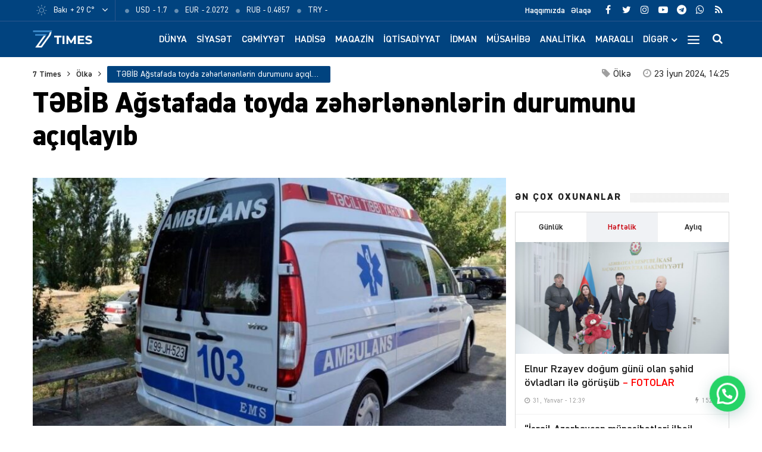

--- FILE ---
content_type: text/html; charset=UTF-8
request_url: https://7times.az/tebib-agstafada-toyda-zeherlenenlerin-durumunu-aciqlayib
body_size: 24049
content:
<!DOCTYPE html>
<html lang="az">
<head>
<meta http-equiv="Content-Type" content="text/html; charset=utf-8">
<meta http-equiv="X-UA-Compatible" content="IE=edge">
<meta name="viewport" content="width=device-width, initial-scale=1, maximum-scale=1, user-scalable=no, shrink-to-fit=no">
<title>TƏBİB Ağstafada toyda zəhərlənənlərin durumunu açıqlayıb &#x2d; 7Times.Az &#8211; Son Xəbərlər, Dünya Xəbərləri və Multimedia</title>
<meta http-equiv="x-dns-prefetch-control" content="on">
<link rel="dns-prefetch" href="//apis.google.com">
<link rel="dns-prefetch" href="//google-analytics.com">
<link rel="dns-prefetch" href="//www.google-analytics.com">
<link rel="dns-prefetch" href="//ssl.google-analytics.com">
<link rel="dns-prefetch" href="//cdnjs.cloudflare.com">
<link rel="dns-prefetch" href="//ajax.cloudflare.com">
<link rel="dns-prefetch" href="//connect.facebook.net">
<link rel="dns-prefetch" href="//platform.twitter.com">
<link rel="dns-prefetch" href="//syndication.twitter.com">
<link rel="dns-prefetch" href="//player.vimeo.com">
<link rel="dns-prefetch" href="//youtube.com">
<link rel="dns-prefetch" href="//www.youtube.com">
<link rel="dns-prefetch" href="//platform.instagram.com">
<link rel="dns-prefetch" href="//api.w.org">
<link rel="dns-prefetch" href="//s0.wp.com">
<link rel="dns-prefetch" href="//stats.wp.com">
<link rel="dns-prefetch" href="//liveinternet.ru">
<link rel="dns-prefetch" href="//www.liveinternet.ru">
<link rel="dns-prefetch" href="//counter.yadro.ru">
<link rel="dns-prefetch" href="//ilk10.az">
<link rel="dns-prefetch" href="//www.ilk10.az">
<link rel="dns-prefetch" href="//top.mail.ru">
<link rel="dns-prefetch" href="//top-fwz1.mail.ru">
<link rel="dns-prefetch" href="//metrika.yandex.ru">
<link rel="dns-prefetch" href="//informer.yandex.ru">
<link rel="dns-prefetch" href="//mc.yandex.ru">
<link rel="dns-prefetch" href="//certify.alexametrics.com">
<link rel="dns-prefetch" href="//certify-js.alexametrics.com">
<link rel="dns-prefetch" href="//adsgarden.com">
<link rel="dns-prefetch" href="//code.adsgarden.com">
<link rel="dns-prefetch" href="//adservice.google.com">
<link rel="dns-prefetch" href="//pagead2.googlesyndication.com">
<link rel="dns-prefetch" href="//tpc.googlesyndication.com">
<!-- The SEO Framework by Sybre Waaijer -->
<meta name="robots" content="max-snippet:-1,max-image-preview:standard,max-video-preview:-1" />
<meta name="description" content="İyunun 22-si saat 19:07-dən başlayaraq Ağstafa Rayon Mərkəzi Xəstəxanasına zəhərlənmə ş&uuml;bhəsi ilə 46 nəfər (12 kişi cinsli, 28 qadın cinsli, 6 uşaq olmaqla)&#8230;" />
<meta property="og:image" content="https://7times.az/public/cloud/2024/06/seventimes_b2d3f00887f6a81466eda7dc4c9c642f_fkwpvi4o6uz5shtgy7m0.jpg" />
<meta property="og:image:width" content="850" />
<meta property="og:image:height" content="530" />
<meta property="og:locale" content="az_AZ" />
<meta property="og:type" content="article" />
<meta property="og:title" content="TƏBİB Ağstafada toyda zəhərlənənlərin durumunu açıqlayıb" />
<meta property="og:description" content="İyunun 22-si saat 19:07-dən başlayaraq Ağstafa Rayon Mərkəzi Xəstəxanasına zəhərlənmə ş&uuml;bhəsi ilə 46 nəfər (12 kişi cinsli, 28 qadın cinsli, 6 uşaq olmaqla) m&uuml;raciət edib. Bu barədə &ldquo;7Times." />
<meta property="og:url" content="https://7times.az/tebib-agstafada-toyda-zeherlenenlerin-durumunu-aciqlayib" />
<meta property="og:site_name" content="7Times.Az &#8211; Son Xəbərlər, Dünya Xəbərləri və Multimedia" />
<meta property="og:updated_time" content="2024-06-23T10:25+00:00" />
<meta property="article:publisher" content="https://www.facebook.com/7timesaz" />
<meta property="fb:app_id" content="1017070672080704" />
<meta property="article:published_time" content="2024-06-23T10:25+00:00" />
<meta property="article:modified_time" content="2024-06-23T10:25+00:00" />
<meta name="twitter:card" content="summary_large_image" />
<meta name="twitter:site" content="@7Times" />
<meta name="twitter:creator" content="@7timesaz" />
<meta name="twitter:title" content="TƏBİB Ağstafada toyda zəhərlənənlərin durumunu açıqlayıb" />
<meta name="twitter:description" content="İyunun 22-si saat 19:07-dən başlayaraq Ağstafa Rayon Mərkəzi Xəstəxanasına zəhərlənmə ş&uuml;bhəsi ilə 46 nəfər (12 kişi cinsli, 28 qadın cinsli, 6 uşaq olmaqla) m&uuml;raciət edib. Bu barədə &ldquo;7Times." />
<meta name="twitter:image" content="https://7times.az/public/cloud/2024/06/seventimes_b2d3f00887f6a81466eda7dc4c9c642f_fkwpvi4o6uz5shtgy7m0.jpg" />
<meta name="twitter:image:width" content="850" />
<meta name="twitter:image:height" content="530" />
<link rel="shortlink" href="https://7times.az/?p=126899" />
<link rel="canonical" href="https://7times.az/tebib-agstafada-toyda-zeherlenenlerin-durumunu-aciqlayib" />
<script type="application/ld+json">{"@context":"https://schema.org","@type":"BreadcrumbList","itemListElement":[{"@type":"ListItem","position":1,"item":{"@id":"https://7times.az/","name":"7Times.Az &#8211; Son X\u0259b\u0259rl\u0259r, D\u00fcnya X\u0259b\u0259rl\u0259ri v\u0259 Multimedia"}},{"@type":"ListItem","position":2,"item":{"@id":"https://7times.az/olke","name":"\u00d6lk\u0259"}},{"@type":"ListItem","position":3,"item":{"@id":"https://7times.az/tebib-agstafada-toyda-zeherlenenlerin-durumunu-aciqlayib","name":"T\u018fB\u0130B A\u011fstafada toyda z\u0259h\u0259rl\u0259n\u0259nl\u0259rin durumunu a\u00e7\u0131qlay\u0131b"}}]}</script>
<meta name="google-site-verification" content="gQv5vHo6-xwN-FuFBb1SlKsqFFJqCIYGsi5F3HyLa3M" />
<meta name="yandex-verification" content="3b874fac6af24cca" />
<!-- / The SEO Framework by Sybre Waaijer | 2.55ms meta | 0.61ms boot -->

<script type="application/ld+json">{ "@context": "https://schema.org", "@type": "NewsArticle", "mainEntityOfPage": { "@type": "WebPage", "@id": "https://7times.az/tebib-agstafada-toyda-zeherlenenlerin-durumunu-aciqlayib" }, "headline": "TƏBİB Ağstafada toyda zəhərlənənlərin durumunu açıqlayıb", "image": [ "https://7times.az/public/cloud/2024/06/seventimes_b2d3f00887f6a81466eda7dc4c9c642f_fkwpvi4o6uz5shtgy7m0.jpg" ], "datePublished": "2024-06-23T14:25:52+04:00", "dateModified": "2024-06-23T14:25:52+04:00", "author": { "@type": "Person", "name": "7Times.Az" }, "publisher": { "@type": "Organization", "name": "7Times.Az", "logo": {   "@type": "ImageObject",   "url": "https://7times.az/public/cloud/2020/08/seventimes_9d8504d8f93a6f434df9118042aa9a6f_1z89quhigpxlrwjnt3ym.png" } }, "description": "İyunun 22-si saat 19:07-dən başlayaraq Ağstafa Rayon Mərkəzi Xəstəxanasına zəhərlənmə ş&uuml;bhəsi ilə 46 nəfər (12 kişi cinsli, 28 qadın cinsli, 6 uşaq olmaqla)&#8230;" } </script>
<link rel="apple-touch-icon" sizes="180x180" href="https://7times.az/public/front/main/assets/manifest/apple-touch-icon.png">
<link rel="icon" type="image/png" sizes="32x32" href="https://7times.az/public/front/main/assets/manifest/favicon-32x32.png">
<link rel="icon" type="image/png" sizes="16x16" href="https://7times.az/public/front/main/assets/manifest/favicon-16x16.png">
<link rel="manifest" href="https://7times.az/public/front/main/assets/manifest/site.webmanifest">
<link rel="mask-icon" href="https://7times.az/public/front/main/assets/manifest/safari-pinned-tab.svg" color="#01437f">
<link rel="shortcut icon" href="https://7times.az/public/front/main/assets/manifest/favicon.ico">
<meta name="apple-mobile-web-app-title" content="7 Times">
<meta name="application-name" content="7 Times">
<meta name="msapplication-TileColor" content="#01437f">
<meta name="msapplication-TileImage" content="https://7times.az/public/front/main/assets/manifest/mstile-144x144.png">
<meta name="msapplication-config" content="https://7times.az/public/front/main/assets/manifest/browserconfig.xml">
<meta name="theme-color" content="#ffffff">
<link rel="sitemap" type="application/xml" title="Sitemap" href="https://7times.az/sitemap.xml" />
<link rel='stylesheet' href='https://7times.az/public/front/main/assets/css/bootstrap.min.css?v=5ac914fa559222264c7f9aa02d144e6a' type='text/css' media='all' />
<link rel='stylesheet' href='https://7times.az/public/front/main/assets/css/fonts.min.css?v=5ac914fa559222264c7f9aa02d144e6a' type='text/css' media='all' />
<link rel='stylesheet' href='https://7times.az/public/front/main/assets/css/icons.min.css?v=5ac914fa559222264c7f9aa02d144e6a' type='text/css' media='all' />
<link rel='stylesheet' href='https://7times.az/public/front/main/assets/css/fotorama.min.css?v=5ac914fa559222264c7f9aa02d144e6a' type='text/css' media='all' />
<link rel='stylesheet' href='https://7times.az/public/front/main/assets/css/swiper.min.css?v=5ac914fa559222264c7f9aa02d144e6a' type='text/css' media='all' />
<link rel='stylesheet' href='https://7times.az/public/front/main/assets/css/carousel.min.css?v=5ac914fa559222264c7f9aa02d144e6a' type='text/css' media='all' />
<link rel='stylesheet' href='https://7times.az/public/front/main/assets/css/animate.min.css?v=5ac914fa559222264c7f9aa02d144e6a' type='text/css' media='all' />
<link rel='stylesheet' href='https://7times.az/public/front/main/assets/css/fancybox.min.css?v=5ac914fa559222264c7f9aa02d144e6a' type='text/css' media='all' />
<link rel='stylesheet' href='https://7times.az/public/front/main/assets/css/hamburgers.min.css?v=5ac914fa559222264c7f9aa02d144e6a' type='text/css' media='all' />
<link rel='stylesheet' href='https://7times.az/public/front/main/assets/css/app.min.css?v=5ac914fa559222264c7f9aa02d144e6a' type='text/css' media='all' />
<link rel='stylesheet' href='https://7times.az/public/front/main/assets/css/app-res.min.css?v=5ac914fa559222264c7f9aa02d144e6a' type='text/css' media='all' />
<link rel='stylesheet' href='https://7times.az/public/app/creame-whatsapp-me/public/css/joinchat-btn.min.css?v=5ac914fa559222264c7f9aa02d144e6a' type='text/css' media='all' />
<script type="c7718211c785c522caa32e57-text/javascript">if (document.location.protocol != "https:") {document.location = document.URL.replace(/^http:/i, "https:");}</script>
      <meta name="onesignal" content="wordpress-plugin"/>
            <script type="c7718211c785c522caa32e57-text/javascript">

      window.OneSignal = window.OneSignal || [];

      OneSignal.push( function() {
        OneSignal.SERVICE_WORKER_UPDATER_PATH = "OneSignalSDKUpdaterWorker.js.php";
                      OneSignal.SERVICE_WORKER_PATH = "OneSignalSDKWorker.js.php";
                      OneSignal.SERVICE_WORKER_PARAM = { scope: "/" };
        OneSignal.setDefaultNotificationUrl("https://7times.az");
        var oneSignal_options = {};
        window._oneSignalInitOptions = oneSignal_options;

        oneSignal_options['wordpress'] = true;
oneSignal_options['appId'] = '65a7a055-cdd4-41ac-bae5-2853a4425172';
oneSignal_options['allowLocalhostAsSecureOrigin'] = true;
oneSignal_options['welcomeNotification'] = { };
oneSignal_options['welcomeNotification']['title'] = "7Times.Az";
oneSignal_options['welcomeNotification']['message'] = "Abunəlik üçün təşəkkür edirik!";
oneSignal_options['welcomeNotification']['url'] = "https://7times.az/";
oneSignal_options['path'] = "https://7times.az/public/app/onesignal-free-web-push-notifications/sdk_files/";
oneSignal_options['promptOptions'] = { };
oneSignal_options['promptOptions']['actionMessage'] = "Ölkədə və dünyada baş verən hadisələrdən xəbərdar olmaq istərdinizmi?";
oneSignal_options['promptOptions']['exampleNotificationTitleDesktop'] = "Bu xəbərdarlıq nümunəsidir";
oneSignal_options['promptOptions']['exampleNotificationMessageDesktop'] = "İran nüvə razılaşması ilə əlaqədar ABŞ-a xəbərdarlıq edib";
oneSignal_options['promptOptions']['exampleNotificationTitleMobile'] = "7Times.Az";
oneSignal_options['promptOptions']['exampleNotificationMessageMobile'] = "İran nüvə razılaşması ilə əlaqədar ABŞ-a xəbərdarlıq edib";
oneSignal_options['promptOptions']['exampleNotificationCaption'] = "(abunəlik imtina edilə biləndir)";
oneSignal_options['promptOptions']['acceptButtonText'] = "Bəli";
oneSignal_options['promptOptions']['cancelButtonText'] = "Xeyr";
oneSignal_options['promptOptions']['siteName'] = "https://7times.az";
oneSignal_options['promptOptions']['autoAcceptTitle'] = "Bəli";
                OneSignal.init(window._oneSignalInitOptions);
                OneSignal.showSlidedownPrompt();      });

      function documentInitOneSignal() {
        var oneSignal_elements = document.getElementsByClassName("OneSignal-prompt");

        var oneSignalLinkClickHandler = function(event) { OneSignal.push(['registerForPushNotifications']); event.preventDefault(); };        for(var i = 0; i < oneSignal_elements.length; i++)
          oneSignal_elements[i].addEventListener('click', oneSignalLinkClickHandler, false);
      }

      if (document.readyState === 'complete') {
           documentInitOneSignal();
      }
      else {
           window.addEventListener("load", function(event){
               documentInitOneSignal();
          });
      }
    </script>

<!--[if lt IE 9]>
<script src="https://7times.az/public/front/main/assets/js/html5shiv.min.js"></script>
<script src="https://7times.az/public/front/main/assets/js/respond.min.js"></script>
<![endif]-->
<!-- Google tag (gtag.js) -->
<script async src="https://www.googletagmanager.com/gtag/js?id=G-DL81TQF19V" type="c7718211c785c522caa32e57-text/javascript"></script>
<script type="c7718211c785c522caa32e57-text/javascript">
  window.dataLayer = window.dataLayer || [];
  function gtag(){dataLayer.push(arguments);}
  gtag('js', new Date());

  gtag('config', 'G-DL81TQF19V');
</script>

<style>
.ai-viewports                 {--ai: 1;}
.ai-viewport-3                { display: none !important;}
.ai-viewport-2                { display: none !important;}
.ai-viewport-1                { display: inherit !important;}
.ai-viewport-0                { display: none !important;}
@media (min-width: 768px) and (max-width: 979px) {
.ai-viewport-1                { display: none !important;}
.ai-viewport-2                { display: inherit !important;}
}
@media (max-width: 767px) {
.ai-viewport-1                { display: none !important;}
.ai-viewport-3                { display: inherit !important;}
}
</style>
	
</head>

<body id="app" class="post-template-default single single-post postid-126899 single-format-standard app" >
<script type="c7718211c785c522caa32e57-text/javascript">
  window.fbAsyncInit = function() {
    FB.init({
      appId      : '1017070672080704',
      xfbml      : true,
      version    : 'v15.0'
    });
    FB.AppEvents.logPageView();
  };

  (function(d, s, id){
     var js, fjs = d.getElementsByTagName(s)[0];
     if (d.getElementById(id)) {return;}
     js = d.createElement(s); js.id = id;
     js.src = "https://connect.facebook.net/en_US/sdk.js";
     fjs.parentNode.insertBefore(js, fjs);
   }(document, 'script', 'facebook-jssdk'));
</script>

<!--LiveInternet counter--><script type="c7718211c785c522caa32e57-text/javascript">
new Image().src = "//counter.yadro.ru/hit?r"+
escape(document.referrer)+((typeof(screen)=="undefined")?"":
";s"+screen.width+"*"+screen.height+"*"+(screen.colorDepth?
screen.colorDepth:screen.pixelDepth))+";u"+escape(document.URL)+
";h"+escape(document.title.substring(0,150))+
";"+Math.random();</script><!--/LiveInternet-->
<div id="app-overlay"></div>
<nav id="mobile" class="mobile-block"><div class="mobile-search clearfix">
<form role="search" method="get" class="search-form" action="https://7times.az/">
    <input type="search" class="search-field" autocomplete="off" minlength="3" placeholder="Axtar..." value="" name="s" />
	<button type="submit" class="search-submit"><i class="fa fa-search" aria-hidden="true"></i></button>
</form></div><div class="mobile-inner clearfix"><ul id="mobile-menu-navigation" class="mobile-menu-class"><li id="menu-item-137" class="menu-item menu-item-type-custom menu-item-object-custom menu-item-home menu-item-137"><a href="https://7times.az/" itemprop="url">Ana Səhifə</a></li>
<li id="menu-item-242" class="menu-item menu-item-type-post_type menu-item-object-page menu-item-has-children menu-item-242"><a href="https://7times.az/about" itemprop="url">Biz kimik?</a>
<ul class="sub-menu">
	<li id="menu-item-139" class="menu-item menu-item-type-post_type menu-item-object-page menu-item-139"><a href="https://7times.az/about" itemprop="url">Haqqımızda</a></li>
	<li id="menu-item-140" class="menu-item menu-item-type-post_type menu-item-object-page menu-item-140"><a href="https://7times.az/contact" itemprop="url">Əlaqə</a></li>
	<li id="menu-item-141" class="menu-item menu-item-type-post_type menu-item-object-page menu-item-141"><a href="https://7times.az/press" itemprop="url">Media</a></li>
	<li id="menu-item-138" class="menu-item menu-item-type-post_type menu-item-object-page menu-item-privacy-policy menu-item-138"><a href="https://7times.az/privacy-policy" itemprop="url">Məxfilik Siyasəti</a></li>
</ul>
</li>
<li id="menu-item-246" class="menu-item menu-item-type-custom menu-item-object-custom menu-item-has-children menu-item-246"><a href="#" itemprop="url">Keçidlər</a>
<ul class="sub-menu">
	<li id="menu-item-245" class="menu-item menu-item-type-post_type menu-item-object-page menu-item-245"><a href="https://7times.az/weather" itemprop="url">Hava</a></li>
	<li id="menu-item-244" class="menu-item menu-item-type-post_type menu-item-object-page menu-item-244"><a href="https://7times.az/currency" itemprop="url">Məzənnə</a></li>
</ul>
</li>
<li id="menu-item-125" class="menu-item menu-item-type-taxonomy menu-item-object-category menu-item-125"><a href="https://7times.az/world" itemprop="url">Dünya</a></li>
<li id="menu-item-126" class="menu-item menu-item-type-taxonomy menu-item-object-category menu-item-126"><a href="https://7times.az/politics" itemprop="url">Siyasət</a></li>
<li id="menu-item-127" class="menu-item menu-item-type-taxonomy menu-item-object-category menu-item-127"><a href="https://7times.az/society" itemprop="url">Cəmiyyət</a></li>
<li id="menu-item-128" class="menu-item menu-item-type-taxonomy menu-item-object-category menu-item-128"><a href="https://7times.az/incident" itemprop="url">Hadisə</a></li>
<li id="menu-item-129" class="menu-item menu-item-type-taxonomy menu-item-object-category menu-item-129"><a href="https://7times.az/magazine" itemprop="url">Maqazin</a></li>
<li id="menu-item-130" class="menu-item menu-item-type-taxonomy menu-item-object-category menu-item-130"><a href="https://7times.az/economics" itemprop="url">İqtisadiyyat</a></li>
<li id="menu-item-131" class="menu-item menu-item-type-taxonomy menu-item-object-category menu-item-131"><a href="https://7times.az/sport" itemprop="url">İdman</a></li>
<li id="menu-item-132" class="menu-item menu-item-type-taxonomy menu-item-object-category menu-item-132"><a href="https://7times.az/interview" itemprop="url">Müsahibə</a></li>
<li id="menu-item-133" class="menu-item menu-item-type-taxonomy menu-item-object-category menu-item-133"><a href="https://7times.az/analysis" itemprop="url">Analitika</a></li>
<li id="menu-item-134" class="menu-item menu-item-type-taxonomy menu-item-object-category menu-item-134"><a href="https://7times.az/interesting" itemprop="url">Maraqlı</a></li>
<li id="menu-item-135" class="menu-item menu-item-type-taxonomy menu-item-object-category menu-item-135"><a href="https://7times.az/culture" itemprop="url">Mədəniyyət</a></li>
<li id="menu-item-250" class="menu-item menu-item-type-taxonomy menu-item-object-category menu-item-250"><a href="https://7times.az/nocomment" itemprop="url">Şərhsiz</a></li>
<li id="menu-item-136" class="menu-item menu-item-type-taxonomy menu-item-object-category menu-item-136"><a href="https://7times.az/videos" itemprop="url">7 Times Tv</a></li>
</ul></div></nav><header id="header" class="header-class">
<div class="top-bar">
	<div class="container">
		<div class="row">
			<div class="left-block">
			<div class="weather-block">
			<div class="weather-view">
			<a href="https://7times.az/weather" class="weatherStatus">
							<span class="weather-icon"><i class="weathericon" id="01d"></i></span>
				<span class="weather-name">Bakı</span>
				<span class="weather-temperature">+ 29 C&deg;</span>
							</a>
			<button class="weather-open"><i class="fa fa-angle-down"></i></button>
			</div>
			<div class="weather-list">
			<ul>
				<li onclick="if (!window.__cfRLUnblockHandlers) return false; getWeather(1)" data-cf-modified-c7718211c785c522caa32e57-="">Ağcabədi</li>
				<li onclick="if (!window.__cfRLUnblockHandlers) return false; getWeather(2)" data-cf-modified-c7718211c785c522caa32e57-="">Ağdam</li>
				<li onclick="if (!window.__cfRLUnblockHandlers) return false; getWeather(3)" data-cf-modified-c7718211c785c522caa32e57-="">Ağdaş</li>
				<li onclick="if (!window.__cfRLUnblockHandlers) return false; getWeather(4)" data-cf-modified-c7718211c785c522caa32e57-="">Ağstafa</li>
				<li onclick="if (!window.__cfRLUnblockHandlers) return false; getWeather(5)" data-cf-modified-c7718211c785c522caa32e57-="">Bakı</li>
				<li onclick="if (!window.__cfRLUnblockHandlers) return false; getWeather(6)" data-cf-modified-c7718211c785c522caa32e57-="">Beyləqan</li>
				<li onclick="if (!window.__cfRLUnblockHandlers) return false; getWeather(7)" data-cf-modified-c7718211c785c522caa32e57-="">Bərdə</li>
				<li onclick="if (!window.__cfRLUnblockHandlers) return false; getWeather(8)" data-cf-modified-c7718211c785c522caa32e57-="">Cəbrayıl</li>
				<li onclick="if (!window.__cfRLUnblockHandlers) return false; getWeather(9)" data-cf-modified-c7718211c785c522caa32e57-="">Daşkəsən</li>
				<li onclick="if (!window.__cfRLUnblockHandlers) return false; getWeather(10)" data-cf-modified-c7718211c785c522caa32e57-="">Füzuli</li>
				<li onclick="if (!window.__cfRLUnblockHandlers) return false; getWeather(11)" data-cf-modified-c7718211c785c522caa32e57-="">Göyçay</li>
				<li onclick="if (!window.__cfRLUnblockHandlers) return false; getWeather(12)" data-cf-modified-c7718211c785c522caa32e57-="">Gədəbəy</li>
				<li onclick="if (!window.__cfRLUnblockHandlers) return false; getWeather(13)" data-cf-modified-c7718211c785c522caa32e57-="">Gəncə</li>
				<li onclick="if (!window.__cfRLUnblockHandlers) return false; getWeather(14)" data-cf-modified-c7718211c785c522caa32e57-="">Hacıqabul</li>
				<li onclick="if (!window.__cfRLUnblockHandlers) return false; getWeather(15)" data-cf-modified-c7718211c785c522caa32e57-="">İmişli</li>
				<li onclick="if (!window.__cfRLUnblockHandlers) return false; getWeather(16)" data-cf-modified-c7718211c785c522caa32e57-="">Kürdəmir</li>
				<li onclick="if (!window.__cfRLUnblockHandlers) return false; getWeather(17)" data-cf-modified-c7718211c785c522caa32e57-="">Kəlbəcər</li>
				<li onclick="if (!window.__cfRLUnblockHandlers) return false; getWeather(18)" data-cf-modified-c7718211c785c522caa32e57-="">Laçın</li>
				<li onclick="if (!window.__cfRLUnblockHandlers) return false; getWeather(19)" data-cf-modified-c7718211c785c522caa32e57-="">Lerik</li>
				<li onclick="if (!window.__cfRLUnblockHandlers) return false; getWeather(20)" data-cf-modified-c7718211c785c522caa32e57-="">Lənkəran</li>
				<li onclick="if (!window.__cfRLUnblockHandlers) return false; getWeather(21)" data-cf-modified-c7718211c785c522caa32e57-="">Masallı</li>
				<li onclick="if (!window.__cfRLUnblockHandlers) return false; getWeather(22)" data-cf-modified-c7718211c785c522caa32e57-="">Naftalan</li>
				<li onclick="if (!window.__cfRLUnblockHandlers) return false; getWeather(23)" data-cf-modified-c7718211c785c522caa32e57-="">Naxçıvan</li>
				<li onclick="if (!window.__cfRLUnblockHandlers) return false; getWeather(24)" data-cf-modified-c7718211c785c522caa32e57-="">Qazax</li>
				<li onclick="if (!window.__cfRLUnblockHandlers) return false; getWeather(25)" data-cf-modified-c7718211c785c522caa32e57-="">Quba</li>
				<li onclick="if (!window.__cfRLUnblockHandlers) return false; getWeather(26)" data-cf-modified-c7718211c785c522caa32e57-="">Qubadlı</li>
				<li onclick="if (!window.__cfRLUnblockHandlers) return false; getWeather(27)" data-cf-modified-c7718211c785c522caa32e57-="">Qusar</li>
				<li onclick="if (!window.__cfRLUnblockHandlers) return false; getWeather(28)" data-cf-modified-c7718211c785c522caa32e57-="">Qəbələ</li>
				<li onclick="if (!window.__cfRLUnblockHandlers) return false; getWeather(29)" data-cf-modified-c7718211c785c522caa32e57-="">Saatlı</li>
				<li onclick="if (!window.__cfRLUnblockHandlers) return false; getWeather(30)" data-cf-modified-c7718211c785c522caa32e57-="">Şabran</li>
				<li onclick="if (!window.__cfRLUnblockHandlers) return false; getWeather(31)" data-cf-modified-c7718211c785c522caa32e57-="">Salyan</li>
				<li onclick="if (!window.__cfRLUnblockHandlers) return false; getWeather(32)" data-cf-modified-c7718211c785c522caa32e57-="">Şamaxı</li>
				<li onclick="if (!window.__cfRLUnblockHandlers) return false; getWeather(33)" data-cf-modified-c7718211c785c522caa32e57-="">Siyəzən</li>
				<li onclick="if (!window.__cfRLUnblockHandlers) return false; getWeather(34)" data-cf-modified-c7718211c785c522caa32e57-="">Sumqayıt</li>
				<li onclick="if (!window.__cfRLUnblockHandlers) return false; getWeather(35)" data-cf-modified-c7718211c785c522caa32e57-="">Şuşa</li>
				<li onclick="if (!window.__cfRLUnblockHandlers) return false; getWeather(36)" data-cf-modified-c7718211c785c522caa32e57-="">Şəki</li>
				<li onclick="if (!window.__cfRLUnblockHandlers) return false; getWeather(37)" data-cf-modified-c7718211c785c522caa32e57-="">Xaçmaz</li>
				<li onclick="if (!window.__cfRLUnblockHandlers) return false; getWeather(38)" data-cf-modified-c7718211c785c522caa32e57-="">Xankəndi</li>
				<li onclick="if (!window.__cfRLUnblockHandlers) return false; getWeather(39)" data-cf-modified-c7718211c785c522caa32e57-="">Xızı</li>
				<li onclick="if (!window.__cfRLUnblockHandlers) return false; getWeather(40)" data-cf-modified-c7718211c785c522caa32e57-="">Xocalı</li>
				<li onclick="if (!window.__cfRLUnblockHandlers) return false; getWeather(41)" data-cf-modified-c7718211c785c522caa32e57-="">Xocavənd</li>
				<li onclick="if (!window.__cfRLUnblockHandlers) return false; getWeather(42)" data-cf-modified-c7718211c785c522caa32e57-="">Yevlax</li>
				<li onclick="if (!window.__cfRLUnblockHandlers) return false; getWeather(43)" data-cf-modified-c7718211c785c522caa32e57-="">Zaqatala</li>
				<li onclick="if (!window.__cfRLUnblockHandlers) return false; getWeather(44)" data-cf-modified-c7718211c785c522caa32e57-="">Zəngilan</li>
			</ul>
			</div>
			<script type="c7718211c785c522caa32e57-text/javascript">
			function getWeather(id)
				{
					$.get( "https://7times.az/public/front/main/api/weather.php?city_id="+id, function( data ) {
						$(".weatherStatus").html(data);
					});
				}
			</script>
			</div>
			
			<div class="currency-block">
			<div class="currency-view">
			<a href="https://7times.az/currency" class="currencyStatus">
							<ul class="currency-list">
				<li>
				<span class="currency-icon"><i class='fa fa-circle'></i></span>
				<span class="currency-name">USD</span>
				<span class="currency-price"> - 1.7</span>
				</li>
				<li>
				<span class="currency-icon"><i class='fa fa-circle'></i></span>
				<span class="currency-name">EUR</span>
				<span class="currency-price"> - 2.0272</span>
				</li>
				<li>
				<span class="currency-icon"><i class='fa fa-circle'></i></span>
				<span class="currency-name">RUB</span>
				<span class="currency-price"> - 0.4857</span>
				</li>
				<li>
				<span class="currency-icon"><i class='fa fa-circle'></i></span>
				<span class="currency-name">TRY</span>
				<span class="currency-price"> - </span>
				</li>
				</ul>
							</a>
			</div>
			</div>
			
			</div>
			<div class="right-block">
			
			<div class="social-block">
			<ul class="social-links">					<li class="facebook">
						<a href="https://www.facebook.com/7timesaz" target="_blank" title="Facebook" rel="nofollow" data-toggle="tooltip" data-placement="bottom">
						<i class="fa fa-facebook" aria-hidden="true"></i>
						</a>
					</li>
								<li class="twitter">
						<a href="https://www.twitter.com/7timesaz" target="_blank" title="Twitter" rel="nofollow" data-toggle="tooltip" data-placement="bottom">
						<i class="fa fa-twitter" aria-hidden="true"></i>
						</a>
					</li>
								<li class="instagram">
						<a href="https://www.instagram.com/7timesaz" target="_blank" title="Instagram" rel="nofollow" data-toggle="tooltip" data-placement="bottom">
						<i class="fa fa-instagram" aria-hidden="true"></i>
						</a>
					</li>
								<li class="youtube">
						<a href="https://www.youtube.com/channel/UCS2azxqwdY1rNz_hWIpjv4g?sub_confirmation=1" target="_blank" title="Youtube" rel="nofollow" data-toggle="tooltip" data-placement="bottom">
						<i class="fa fa-youtube-play" aria-hidden="true"></i>
						</a>
					</li>
								<li class="telegram">
						<a href="https://t.me/az7times" target="_blank" title="Telegram" rel="nofollow" data-toggle="tooltip" data-placement="bottom">
						<i class="fa fa-telegram" aria-hidden="true"></i>
						</a>
					</li>
								<li class="whatsapp">
						<a href="https://wa.me/+994502476380" target="_blank" title="Whatsapp" rel="nofollow" data-toggle="tooltip" data-placement="bottom">
						<i class="fa fa-whatsapp" aria-hidden="true"></i>
						</a>
					</li>
								<li class="rss">
						<a href="https://www.7times.az/rss" target="_blank" title="RSS" rel="nofollow" data-toggle="tooltip" data-placement="bottom">
						<i class="fa fa-rss" aria-hidden="true"></i>
						</a>
					</li>
			</ul>			</div>
			
			<div class="page-block">
			<ul id="primary-menu-navigation" class="primary-menu-class"><li id="menu-item-122" class="menu-item menu-item-type-post_type menu-item-object-page menu-item-122"><a href="https://7times.az/about" itemprop="url">Haqqımızda</a></li>
<li id="menu-item-123" class="menu-item menu-item-type-post_type menu-item-object-page menu-item-123"><a href="https://7times.az/contact" itemprop="url">Əlaqə</a></li>
</ul>			</div>
			
			</div>
		</div>
	</div>
</div>

<div class="middle-bar">
	<div class="container">
		<div class="row">
			<div class="left-block">
				<div class="logo">
				<a href="https://7times.az" title="7 Times: Dünya, gündəm, siyasət, cəmiyyət, hadisə, iqtisadiyyat, idman, maqazin, mədəniyyət xəbərləri, müsahibələr, video və fotolar 7times.az-da." class="logo-link">
					<img src="https://7times.az/public/front/main/assets/img/logo-website.png" alt="www.7times.az" class="logo-image">
				</a>
				</div>
			</div>
			<div class="right-block">
				<div class="search-block">
				<button id="search-button" class="search-open"><i class="fa fa-search" aria-hidden="true"></i></button>
				<div class="search-area animated fadeIn faster">
<form role="search" method="get" class="search-form" action="https://7times.az/">
    <input type="search" class="search-field" autocomplete="off" minlength="3" placeholder="Axtar..." value="" name="s" />
	<button type="submit" class="search-submit"><i class="fa fa-search" aria-hidden="true"></i></button>
</form></div>
				</div>
				<div class="hamburger-block">
				<button id="mobile-open" class="hamburger hamburger-open" type="button" title="Mobil menyunu aç">
					<span class="hamburger-box">
						<span class="hamburger-inner"></span>
					</span>
				</button>
				</div>
				<nav id="navigation" class="navigation-block">
				<ul id="secondary-menu-navigation" class="secondary-menu-class"><li id="menu-item-106" class="menu-item menu-item-type-taxonomy menu-item-object-category menu-item-106"><a href="https://7times.az/world" itemprop="url">Dünya</a></li>
<li id="menu-item-107" class="menu-item menu-item-type-taxonomy menu-item-object-category menu-item-107"><a href="https://7times.az/politics" itemprop="url">Siyasət</a></li>
<li id="menu-item-108" class="menu-item menu-item-type-taxonomy menu-item-object-category menu-item-108"><a href="https://7times.az/society" itemprop="url">Cəmiyyət</a></li>
<li id="menu-item-109" class="menu-item menu-item-type-taxonomy menu-item-object-category menu-item-109"><a href="https://7times.az/incident" itemprop="url">Hadisə</a></li>
<li id="menu-item-110" class="menu-item menu-item-type-taxonomy menu-item-object-category menu-item-110"><a href="https://7times.az/magazine" itemprop="url">Maqazin</a></li>
<li id="menu-item-111" class="menu-item menu-item-type-taxonomy menu-item-object-category menu-item-111"><a href="https://7times.az/economics" itemprop="url">İqtisadiyyat</a></li>
<li id="menu-item-112" class="menu-item menu-item-type-taxonomy menu-item-object-category menu-item-112"><a href="https://7times.az/sport" itemprop="url">İdman</a></li>
<li id="menu-item-113" class="menu-item menu-item-type-taxonomy menu-item-object-category menu-item-113"><a href="https://7times.az/interview" itemprop="url">Müsahibə</a></li>
<li id="menu-item-114" class="menu-item menu-item-type-taxonomy menu-item-object-category menu-item-114"><a href="https://7times.az/analysis" itemprop="url">Analitika</a></li>
<li id="menu-item-115" class="menu-item menu-item-type-taxonomy menu-item-object-category menu-item-115"><a href="https://7times.az/interesting" itemprop="url">Maraqlı</a></li>
<li id="menu-item-124" class="menu-item menu-item-type-custom menu-item-object-custom menu-item-has-children menu-item-124"><a href="#" itemprop="url">Digər</a>
<ul class="sub-menu">
	<li id="menu-item-116" class="menu-item menu-item-type-taxonomy menu-item-object-category menu-item-116"><a href="https://7times.az/culture" itemprop="url">Mədəniyyət</a></li>
	<li id="menu-item-255" class="menu-item menu-item-type-taxonomy menu-item-object-category menu-item-255"><a href="https://7times.az/nocomment" itemprop="url">Şərhsiz</a></li>
	<li id="menu-item-117" class="menu-item menu-item-type-taxonomy menu-item-object-category menu-item-117"><a href="https://7times.az/videos" itemprop="url">7 Times Tv</a></li>
	<li id="menu-item-73492" class="menu-item menu-item-type-custom menu-item-object-custom menu-item-73492"><a href="https://7times.az/contact" itemprop="url">ƏLAQƏ</a></li>
</ul>
</li>
</ul>				</nav>
			</div>
		</div>
	</div>
</div>
</header>
<div id="single-wrapper" class="wrapper-block">
<div class="container">
<div class="row">
<section class="main-headline">
<div class="main-single-breadcrumb">
<ul id="breadcrumbs" class="breadcrumbs-block"><li class="item-home"><a class="bread-link bread-home" href="https://7times.az" title="7 Times">7 Times</a></li><li class="separator separator-home"> <i class="fa fa-angle-right"></i> </li><li class="item-cat">Ölkə</li><li class="separator"> <i class="fa fa-angle-right"></i> </li><li class="item-current item-126899"><strong class="bread-current bread-126899" title="TƏBİB Ağstafada toyda zəhərlənənlərin durumunu açıqlayıb">TƏBİB Ağstafada toyda zəhərlənənlərin durumunu açıqlayıb</strong></li></ul></div>
<div class="main-single-meta">
<div class="meta"><time datetime="2024-06-23T14:25:52+04:00" class="date"><i class="fa fa-clock-o" aria-hidden="true"></i>23 İyun 2024, 14:25</time><div class="category"><i class="fa fa-tag" aria-hidden="true"></i>Ölkə</div></div></div>
<div class="clearfix"></div>
<div class="main-single-title">
<h1>TƏBİB Ağstafada toyda zəhərlənənlərin durumunu açıqlayıb</h1></div>
<div class="clearfix"></div>
</section>
</div>
</div>
</div>
<div id="wrapper" class="wrapper-block ">
<div class="container">
<div class="row">
<main id="main" class="main-block" role="main">
<div class="main-content">
<div class="main-entry">
   
<article id="article-93012cfa02c6a3b456fad38b93e51903" class="main-single">
<div class="single-content">
<div class="entry-featured">
<a href="https://7times.az/public/cloud/2024/06/seventimes_b2d3f00887f6a81466eda7dc4c9c642f_fkwpvi4o6uz5shtgy7m0.jpg" class="image-link" data-fancybox data-caption="TƏBİB Ağstafada toyda zəhərlənənlərin durumunu açıqlayıb" title="TƏBİB Ağstafada toyda zəhərlənənlərin durumunu açıqlayıb"><figure class="figure-thumbnail fill"><img width="768" height="403" src="https://7times.az/public/cloud/2024/06/seventimes_b2d3f00887f6a81466eda7dc4c9c642f_fkwpvi4o6uz5shtgy7m0-768x403.jpg" class="image-fill animated fadeIn" alt="TƏBİB Ağstafada toyda zəhərlənənlərin durumunu açıqlayıb" loading="lazy" title="TƏBİB Ağstafada toyda zəhərlənənlərin durumunu açıqlayıb" /><img src="https://7times.az/public/front/main/assets/img/share-thumbnail.jpg" class="image-cover" alt="backend" rel="nofollow"></figure></a></div>
<div class="entry-share">
<ul id="sharebox-126899" class="sharebox">
	<li>
		<a target="_blank" title="Paylaş: Facebook" class="facebook" onClick="if (!window.__cfRLUnblockHandlers) return false; popup = window.open('https://www.facebook.com/sharer.php?u=https://7times.az/tebib-agstafada-toyda-zeherlenenlerin-durumunu-aciqlayib&amp;t=TƏBİB Ağstafada toyda zəhərlənənlərin durumunu açıqlayıb', 'PopupPage', 'height=450,width=500,scrollbars=yes,resizable=yes'); return false" href="#" data-cf-modified-c7718211c785c522caa32e57-=""><img src="https://7times.az/public/front/main/assets/sprites/social/facebook.svg" alt="facebook"></a>
	</li>
	<li>
		<a target="_blank" title="Paylaş: Twitter" class="twitter" onClick="if (!window.__cfRLUnblockHandlers) return false; popup = window.open('https://twitter.com/intent/tweet?url=https://7times.az/tebib-agstafada-toyda-zeherlenenlerin-durumunu-aciqlayib&amp;text=TƏBİB Ağstafada toyda zəhərlənənlərin durumunu açıqlayıb', 'PopupPage', 'height=450,width=500,scrollbars=yes,resizable=yes'); return false" href="#" data-cf-modified-c7718211c785c522caa32e57-=""><img src="https://7times.az/public/front/main/assets/sprites/social/twitter.svg" alt="twitter"></a>
	</li>
		
	<li>
				<a target="_blank" title="Paylaş: Whatsapp" class="whatsapp" onClick="if (!window.__cfRLUnblockHandlers) return false; popup = window.open('https://web.whatsapp.com/send?text=https://7times.az/tebib-agstafada-toyda-zeherlenenlerin-durumunu-aciqlayib', 'PopupPage', 'height=450,width=500,scrollbars=yes,resizable=yes'); return false" href="#" data-cf-modified-c7718211c785c522caa32e57-=""><img src="https://7times.az/public/front/main/assets/sprites/social/whatsapp.svg" alt="whatsapp"></a>
			</li>
		
	<li class="noview">
				<a target="_blank" title="Paylaş: Messenger" class="messenger" onClick="if (!window.__cfRLUnblockHandlers) return false; popup = window.open('https://www.facebook.com/dialog/send?link=https://7times.az/tebib-agstafada-toyda-zeherlenenlerin-durumunu-aciqlayib&amp;app_id=1017070672080704&redirect_uri=https://7times.az/', 'PopupPage', 'height=450,width=500,scrollbars=yes,resizable=yes'); return false" href="#" data-cf-modified-c7718211c785c522caa32e57-=""><img src="https://7times.az/public/front/main/assets/sprites/social/messenger.svg" alt="messenger"></a>
			</li>
		
	<li class="noview">
				<a target="_blank" title="Paylaş: Telegram" class="telegram" onClick="if (!window.__cfRLUnblockHandlers) return false; popup = window.open('https://t.me/share/url?url=https://7times.az/tebib-agstafada-toyda-zeherlenenlerin-durumunu-aciqlayib&amp;text=TƏBİB Ağstafada toyda zəhərlənənlərin durumunu açıqlayıb', 'PopupPage', 'height=450,width=500,scrollbars=yes,resizable=yes'); return false" href="#" data-cf-modified-c7718211c785c522caa32e57-=""><img src="https://7times.az/public/front/main/assets/sprites/social/telegram.svg" alt="telegram"></a>
			</li>
		
	<li class="noview">
		<a target="_blank" title="Paylaş: VKontakte" class="vk" onClick="if (!window.__cfRLUnblockHandlers) return false; popup = window.open('http://vk.com/share.php?url=https://7times.az/tebib-agstafada-toyda-zeherlenenlerin-durumunu-aciqlayib&amp;title=TƏBİB Ağstafada toyda zəhərlənənlərin durumunu açıqlayıb', 'PopupPage', 'height=450,width=500,scrollbars=yes,resizable=yes'); return false" href="#" data-cf-modified-c7718211c785c522caa32e57-=""><img src="https://7times.az/public/front/main/assets/sprites/social/vk.svg" alt="vkontakte"></a>
	</li>
	
	<li class="noview">
		<a target="_blank" title="Paylaş: Odnoklassniki" class="ok" onClick="if (!window.__cfRLUnblockHandlers) return false; popup = window.open('https://connect.ok.ru/dk?st.cmd=WidgetSharePreview&st.shareUrl=https://7times.az/tebib-agstafada-toyda-zeherlenenlerin-durumunu-aciqlayib', 'PopupPage', 'height=450,width=500,scrollbars=yes,resizable=yes'); return false" href="#" data-cf-modified-c7718211c785c522caa32e57-=""><img src="https://7times.az/public/front/main/assets/sprites/social/odnoklassniki.svg" alt="odnoklassniki"></a>
	</li>
	
	<li class="noview">
		<a target="_blank" title="E-poçta göndər" class="email" onClick="if (!window.__cfRLUnblockHandlers) return false; popup = window.open('mailto:?subject=TƏBİB Ağstafada toyda zəhərlənənlərin durumunu açıqlayıb&amp;body=https://7times.az/tebib-agstafada-toyda-zeherlenenlerin-durumunu-aciqlayib', 'PopupPage', 'height=450,width=500,scrollbars=yes,resizable=yes'); return false" href="#" data-cf-modified-c7718211c785c522caa32e57-=""><img src="https://7times.az/public/front/main/assets/sprites/social/email.svg" alt="email"></a>
	</li>
	
	<li class="noview">
		<button target="_blank" title="Çap et" class="print" onClick="if (!window.__cfRLUnblockHandlers) return false; window.print();" role="button" data-cf-modified-c7718211c785c522caa32e57-=""><img src="https://7times.az/public/front/main/assets/sprites/social/print.svg" alt="print"></button>
	</li>
	
	<li class="hidden-lg hidden-md share-button">
		<button target="_blank" title="Digər sosial şəbəkələr" class="share" role="button"><img src="https://7times.az/public/front/main/assets/sprites/social/share.svg" alt="share"></button>
	</li>
</ul>
	
</div>
<section class="ads singular"><div id="media_image-7" class="widget widget_media_image"><a href="https://7times.az/contact" target="_blank" rel="noopener"><img width="990" height="150" src="https://7times.az/public/cloud/2020/08/seventimes_78bc6e06ffb0f66e3f81b519a4a07f83_eln9rfwghcvaj35y8sk4.png" class="image wp-image-223  attachment-full size-full" alt="" loading="lazy" style="max-width: 100%; height: auto;" srcset="https://7times.az/public/cloud/2020/08/seventimes_78bc6e06ffb0f66e3f81b519a4a07f83_eln9rfwghcvaj35y8sk4.png 990w, https://7times.az/public/cloud/2020/08/seventimes_78bc6e06ffb0f66e3f81b519a4a07f83_eln9rfwghcvaj35y8sk4-300x45.png 300w, https://7times.az/public/cloud/2020/08/seventimes_78bc6e06ffb0f66e3f81b519a4a07f83_eln9rfwghcvaj35y8sk4-768x116.png 768w" sizes="(max-width: 990px) 100vw, 990px" /></a></div></section><div class="entry-content">
<p><strong>İyunun 22-si saat 19:07-dən başlayaraq Ağstafa Rayon Mərkəzi Xəstəxanasına zəhərlənmə şübhəsi ilə 46 nəfər (12 kişi cinsli, 28 qadın cinsli, 6 uşaq olmaqla) müraciət edib.</strong></p>
<p>Bu barədə <a class="highlightedLink" href="https://report.az/sehiyye-xeberler/tebib-agstafada-toyda-zeherlenenlerin-durumunu-aciqlayib/" target="_blank" rel="noopener">“7Times.az ”</a>a TƏBİB-dən bildirilib.</p>
<p>Onların hər birinə zəruri tibbi xidmət göstərilib. Xəstəxanaya müraciət edənlərdən 18 nəfəri evə buraxılıb, 28 nəfərin müalicəsi davam edir, vəziyyətləri qənaətbəxşdir.</p>
<!-- AI CONTENT END 1 -->
<div class="clearfix"></div>
<div class="fb-like" data-href="https://www.facebook.com/7timesaz" data-width="" data-layout="standard" data-action="like" data-size="large" data-share="true"></div>
<div class="clearfix"></div>
<a href="https://twitter.com/7timesaz?ref_src=twsrc%5Etfw" class="twitter-follow-button" data-show-count="false">Follow @7timesaz</a>
<div class="clearfix"></div>
<div class="social-follow"><div class="subs-in-social subs-twitter">
    <div class="icon">
        <a href="https://www.twitter.com/7timesaz" target="_blank"><i class="fa fa-twitter"></i></a>
    </div>
    <div class="subs-message">
        <a href="https://www.twitter.com/7timesaz" target="_blank">Bizim Twitter səhifəmizə abunə olun</a>
    </div>
</div>
</div></div>
<section class="ads singular"><div id="media_image-3" class="widget widget_media_image"><a href="https://7times.az/contact" target="_blank" rel="noopener"><img width="990" height="150" src="https://7times.az/public/cloud/2020/08/seventimes_78bc6e06ffb0f66e3f81b519a4a07f83_eln9rfwghcvaj35y8sk4.png" class="image wp-image-223  attachment-full size-full" alt="" loading="lazy" style="max-width: 100%; height: auto;" title="!Reklam" srcset="https://7times.az/public/cloud/2020/08/seventimes_78bc6e06ffb0f66e3f81b519a4a07f83_eln9rfwghcvaj35y8sk4.png 990w, https://7times.az/public/cloud/2020/08/seventimes_78bc6e06ffb0f66e3f81b519a4a07f83_eln9rfwghcvaj35y8sk4-300x45.png 300w, https://7times.az/public/cloud/2020/08/seventimes_78bc6e06ffb0f66e3f81b519a4a07f83_eln9rfwghcvaj35y8sk4-768x116.png 768w" sizes="(max-width: 990px) 100vw, 990px" /></a></div></section></div>
</article>
</div>
<section class="ads friends"><div id="custom_html-3" class="widget_text widget widget_custom_html"><div class="textwidget custom-html-widget"><iframe src="https://7times.az/banner/" frameborder="0" scrolling="none" width="100%" height="95" name="7times_az_banner"></iframe></div></div></section><section class="main-related"><div class="related-title"><h1>Bənzər Xəbərlər</h1></div><style type="text/css">.alm-btn-wrap{display:block;text-align:center;padding:10px 0;margin:0 0 15px;position:relative}.alm-btn-wrap:after{display:table;clear:both;height:0;content:''}.alm-btn-wrap .alm-load-more-btn{font-size:15px;font-weight:500;width:auto;height:43px;line-height:1;background:#ed7070;-webkit-box-shadow:0 1px 1px rgba(0,0,0,.04);box-shadow:0 1px 1px rgba(0,0,0,.04);color:#fff;border:none;border-radius:4px;margin:0;padding:0 20px;display:inline-block;position:relative;-webkit-transition:all .3s ease;transition:all .3s ease;text-align:center;text-decoration:none;-webkit-appearance:none;-moz-appearance:none;appearance:none;-webkit-user-select:none;-moz-user-select:none;-ms-user-select:none;user-select:none;cursor:pointer}.alm-btn-wrap .alm-load-more-btn.loading,.alm-btn-wrap .alm-load-more-btn:hover{background-color:#e06161;-webkit-box-shadow:0 1px 3px rgba(0,0,0,.09);box-shadow:0 1px 3px rgba(0,0,0,.09);color:#fff;text-decoration:none}.alm-btn-wrap .alm-load-more-btn:active{-webkit-box-shadow:none;box-shadow:none;text-decoration:none}.alm-btn-wrap .alm-load-more-btn.loading{cursor:wait;outline:0;padding-left:44px}.alm-btn-wrap .alm-load-more-btn.done{cursor:default;opacity:.15;background-color:#ed7070;outline:0!important;-webkit-box-shadow:none!important;box-shadow:none!important}.alm-btn-wrap .alm-load-more-btn.done:before,.alm-btn-wrap .alm-load-more-btn:before{background:0 0;width:0}.alm-btn-wrap .alm-load-more-btn.loading:before{background:#fff url(https://7times.az/public/app/ajax-load-more/core/img/ajax-loader.gif) no-repeat center center;width:30px;height:31px;margin:6px;border-radius:3px;display:inline-block;z-index:0;content:'';position:absolute;left:0;top:0;overflow:hidden;-webkit-transition:width .5s ease-in-out;transition:width .5s ease-in-out}.alm-btn-wrap .alm-elementor-link{display:block;font-size:13px;margin:0 0 15px}@media screen and (min-width:768px){.alm-btn-wrap .alm-elementor-link{position:absolute;left:0;top:50%;-webkit-transform:translateY(-50%);-ms-transform:translateY(-50%);transform:translateY(-50%);margin:0}}.ajax-load-more-wrap.white .alm-load-more-btn{background-color:#fff;color:#787878;border:1px solid #e0e0e0;overflow:hidden;-webkit-transition:none;transition:none;outline:0}.ajax-load-more-wrap.white .alm-load-more-btn.loading,.ajax-load-more-wrap.white .alm-load-more-btn:focus,.ajax-load-more-wrap.white .alm-load-more-btn:hover{background-color:#fff;color:#333;border-color:#aaa}.ajax-load-more-wrap.white .alm-load-more-btn.done{background-color:#fff;color:#444;border-color:#ccc}.ajax-load-more-wrap.white .alm-load-more-btn.loading{color:rgba(255,255,255,0)!important;outline:0!important;background-color:transparent;border-color:transparent!important;-webkit-box-shadow:none!important;box-shadow:none!important;padding-left:20px}.ajax-load-more-wrap.white .alm-load-more-btn.loading:before{margin:0;left:0;top:0;width:100%;height:100%;background-color:transparent;background-image:url(https://7times.az/public/app/ajax-load-more/core/img/ajax-loader-lg.gif);background-size:25px 25px;background-position:center center}.ajax-load-more-wrap.light-grey .alm-load-more-btn{background-color:#efefef;color:#787878;border:1px solid #e0e0e0;overflow:hidden;-webkit-transition:all 75ms ease;transition:all 75ms ease;outline:0}.ajax-load-more-wrap.light-grey .alm-load-more-btn.done,.ajax-load-more-wrap.light-grey .alm-load-more-btn.loading,.ajax-load-more-wrap.light-grey .alm-load-more-btn:focus,.ajax-load-more-wrap.light-grey .alm-load-more-btn:hover{background-color:#f1f1f1;color:#222;border-color:#aaa}.ajax-load-more-wrap.light-grey .alm-load-more-btn.loading{color:rgba(255,255,255,0)!important;outline:0!important;background-color:transparent;border-color:transparent!important;-webkit-box-shadow:none!important;box-shadow:none!important;padding-left:20px}.ajax-load-more-wrap.light-grey .alm-load-more-btn.loading:before{margin:0;left:0;top:0;width:100%;height:100%;background-color:transparent;background-image:url(https://7times.az/public/app/ajax-load-more/core/img/ajax-loader-lg.gif);background-size:25px 25px;background-position:center center}.ajax-load-more-wrap.blue .alm-load-more-btn{background-color:#1b91ca}.ajax-load-more-wrap.blue .alm-load-more-btn.done,.ajax-load-more-wrap.blue .alm-load-more-btn.loading,.ajax-load-more-wrap.blue .alm-load-more-btn:hover{background-color:#1b84b7}.ajax-load-more-wrap.green .alm-load-more-btn{background-color:#80ca7a}.ajax-load-more-wrap.green .alm-load-more-btn.done,.ajax-load-more-wrap.green .alm-load-more-btn.loading,.ajax-load-more-wrap.green .alm-load-more-btn:hover{background-color:#81c17b}.ajax-load-more-wrap.purple .alm-load-more-btn{background-color:#b97eca}.ajax-load-more-wrap.purple .alm-load-more-btn.done,.ajax-load-more-wrap.purple .alm-load-more-btn.loading,.ajax-load-more-wrap.purple .alm-load-more-btn:hover{background-color:#a477b1}.ajax-load-more-wrap.grey .alm-load-more-btn{background-color:#a09e9e}.ajax-load-more-wrap.grey .alm-load-more-btn.done,.ajax-load-more-wrap.grey .alm-load-more-btn.loading,.ajax-load-more-wrap.grey .alm-load-more-btn:hover{background-color:#888}.ajax-load-more-wrap.infinite>.alm-btn-wrap .alm-load-more-btn{width:100%;background-color:transparent!important;background-position:center center;background-repeat:no-repeat;background-image:url(https://7times.az/public/app/ajax-load-more/core/img/spinner.gif);border:none!important;opacity:0;-webkit-transition:opacity .2s ease;transition:opacity .2s ease;-webkit-box-shadow:none!important;box-shadow:none!important;overflow:hidden;text-indent:-9999px;cursor:default!important;outline:0!important}.ajax-load-more-wrap.infinite>.alm-btn-wrap .alm-load-more-btn:before{display:none!important}.ajax-load-more-wrap.infinite>.alm-btn-wrap .alm-load-more-btn:active,.ajax-load-more-wrap.infinite>.alm-btn-wrap .alm-load-more-btn:focus{outline:0}.ajax-load-more-wrap.infinite>.alm-btn-wrap .alm-load-more-btn.done{opacity:0}.ajax-load-more-wrap.infinite>.alm-btn-wrap .alm-load-more-btn.loading{opacity:1}.ajax-load-more-wrap.infinite.skype>.alm-btn-wrap .alm-load-more-btn{background-image:url(https://7times.az/public/app/ajax-load-more/core/img/spinner-skype.gif)}.ajax-load-more-wrap.infinite.ring>.alm-btn-wrap .alm-load-more-btn{background-image:url(https://7times.az/public/app/ajax-load-more/core/img/spinner-ring.gif)}.ajax-load-more-wrap.infinite.fading-blocks>.alm-btn-wrap .alm-load-more-btn{background-image:url(https://7times.az/public/app/ajax-load-more/core/img/loader-fading-blocks.gif)}.ajax-load-more-wrap.infinite.fading-circles>.alm-btn-wrap .alm-load-more-btn{background-image:url(https://7times.az/public/app/ajax-load-more/core/img/loader-fading-circles.gif)}.ajax-load-more-wrap.infinite.chasing-arrows>.alm-btn-wrap .alm-load-more-btn{background-image:url(https://7times.az/public/app/ajax-load-more/core/img/spinner-chasing-arrows.gif)}.ajax-load-more-wrap.alm-horizontal .alm-btn-wrap{display:-webkit-box;display:-ms-flexbox;display:flex;-webkit-box-align:center;-ms-flex-align:center;align-items:center;padding:0;margin:0}.ajax-load-more-wrap.alm-horizontal .alm-btn-wrap button{margin:0}.ajax-load-more-wrap.alm-horizontal .alm-btn-wrap button.done{display:none}.alm-btn-wrap--prev{display:-webkit-box;display:-ms-flexbox;display:flex;width:100%;-webkit-box-pack:center;-ms-flex-pack:center;justify-content:center;clear:both;padding:0;margin:0}.alm-btn-wrap--prev:after{display:table;clear:both;height:0;content:''}.alm-btn-wrap--prev a.alm-load-more-btn--prev{line-height:1;font-size:14px;font-weight:500;padding:5px;display:inline-block;position:relative;margin:0 0 15px;text-decoration:none}.alm-btn-wrap--prev a.alm-load-more-btn--prev:focus,.alm-btn-wrap--prev a.alm-load-more-btn--prev:hover{text-decoration:underline}.alm-btn-wrap--prev a.alm-load-more-btn--prev.loading,.alm-btn-wrap--prev a.alm-load-more-btn--prev.loading:focus{cursor:wait;text-decoration:none}.alm-btn-wrap--prev a.alm-load-more-btn--prev.loading:before,.alm-btn-wrap--prev a.alm-load-more-btn--prev.loading:focus:before{content:'';display:block;position:absolute;left:-18px;top:50%;-webkit-transform:translateY(-50%);-ms-transform:translateY(-50%);transform:translateY(-50%);width:16px;height:16px;background:url(https://7times.az/public/app/ajax-load-more/core/img/ajax-loader-lg.gif) no-repeat left center;background-size:16px 16px}.alm-btn-wrap--prev a.alm-load-more-btn--prev.skype.loading:before{background-image:url(https://7times.az/public/app/ajax-load-more/core/img/spinner-skype.gif)}.alm-btn-wrap--prev a.alm-load-more-btn--prev.ring.loading:before{background-image:url(https://7times.az/public/app/ajax-load-more/core/img/spinner-ring.gif)}.alm-btn-wrap--prev a.alm-load-more-btn--prev.fading-blocks.loading:before{background-image:url(https://7times.az/public/app/ajax-load-more/core/img/spinner-fading-blocks.gif)}.alm-btn-wrap--prev a.alm-load-more-btn--prev.circles.loading:before{background-image:url(https://7times.az/public/app/ajax-load-more/core/img/spinner-circles.gif)}.alm-btn-wrap--prev a.alm-load-more-btn--prev.chasing-arrows.loading:before{background-image:url(https://7times.az/public/app/ajax-load-more/core/img/spinner-chasing-arrows.gif)}.alm-btn-wrap--prev a.alm-load-more-btn--prev button:not([disabled]),.alm-btn-wrap--prev a.alm-load-more-btn--prev:not(.disabled){cursor:pointer}.alm-btn-wrap--prev a.alm-load-more-btn--prev.done{display:none!important}.alm-listing .alm-reveal{outline:0}.alm-listing .alm-reveal:after{display:table;clear:both;height:0;content:''}.alm-listing{margin:0;padding:0}.alm-listing .alm-paging-content>li,.alm-listing .alm-reveal>li,.alm-listing>li{position:relative}.alm-listing .alm-paging-content>li.alm-item,.alm-listing .alm-reveal>li.alm-item,.alm-listing>li.alm-item{background:0 0;margin:0 0 30px;padding:0 0 0 80px;position:relative;list-style:none}@media screen and (min-width:480px){.alm-listing .alm-paging-content>li.alm-item,.alm-listing .alm-reveal>li.alm-item,.alm-listing>li.alm-item{padding:0 0 0 100px}}@media screen and (min-width:768px){.alm-listing .alm-paging-content>li.alm-item,.alm-listing .alm-reveal>li.alm-item,.alm-listing>li.alm-item{padding:0 0 0 135px}}@media screen and (min-width:1024px){.alm-listing .alm-paging-content>li.alm-item,.alm-listing .alm-reveal>li.alm-item,.alm-listing>li.alm-item{padding:0 0 0 160px}}.alm-listing .alm-paging-content>li.alm-item h3,.alm-listing .alm-reveal>li.alm-item h3,.alm-listing>li.alm-item h3{margin:0}.alm-listing .alm-paging-content>li.alm-item p,.alm-listing .alm-reveal>li.alm-item p,.alm-listing>li.alm-item p{margin:10px 0 0}.alm-listing .alm-paging-content>li.alm-item p.entry-meta,.alm-listing .alm-reveal>li.alm-item p.entry-meta,.alm-listing>li.alm-item p.entry-meta{opacity:.75}.alm-listing .alm-paging-content>li.alm-item img,.alm-listing .alm-reveal>li.alm-item img,.alm-listing>li.alm-item img{position:absolute;left:0;top:0;border-radius:2px;max-width:65px}@media screen and (min-width:480px){.alm-listing .alm-paging-content>li.alm-item img,.alm-listing .alm-reveal>li.alm-item img,.alm-listing>li.alm-item img{max-width:85px}}@media screen and (min-width:768px){.alm-listing .alm-paging-content>li.alm-item img,.alm-listing .alm-reveal>li.alm-item img,.alm-listing>li.alm-item img{max-width:115px}}@media screen and (min-width:1024px){.alm-listing .alm-paging-content>li.alm-item img,.alm-listing .alm-reveal>li.alm-item img,.alm-listing>li.alm-item img{max-width:140px}}.alm-listing .alm-paging-content>li.no-img,.alm-listing .alm-reveal>li.no-img,.alm-listing>li.no-img{padding:0}.alm-listing.products li.product{padding-left:inherit}.alm-listing.products li.product img{position:static;border-radius:inherit}.alm-listing.stylefree .alm-paging-content>li,.alm-listing.stylefree .alm-reveal>li,.alm-listing.stylefree>li{padding:inherit;margin:inherit}.alm-listing.stylefree .alm-paging-content>li img,.alm-listing.stylefree .alm-reveal>li img,.alm-listing.stylefree>li img{padding:inherit;margin:inherit;position:static;border-radius:inherit}.alm-listing.rtl .alm-paging-content>li,.alm-listing.rtl .alm-reveal>li{padding:0 170px 0 0;text-align:right}.alm-listing.rtl .alm-paging-content>li img,.alm-listing.rtl .alm-reveal>li img{left:auto;right:0}.alm-listing.rtl.products li.product{padding-right:inherit}.alm-masonry{display:block;overflow:hidden;clear:both}.alm-placeholder{opacity:0;-webkit-transition:opacity .2s ease;transition:opacity .2s ease;display:none}.ajax-load-more-wrap.alm-horizontal{display:-webkit-box;display:-ms-flexbox;display:flex;-ms-flex-wrap:nowrap;flex-wrap:nowrap;width:100%}.ajax-load-more-wrap.alm-horizontal .alm-listing,.ajax-load-more-wrap.alm-horizontal .alm-listing .alm-reveal{display:-webkit-box;display:-ms-flexbox;display:flex;-ms-flex-wrap:nowrap;flex-wrap:nowrap;-webkit-box-orient:horizontal;-webkit-box-direction:normal;-ms-flex-direction:row;flex-direction:row}.ajax-load-more-wrap.alm-horizontal .alm-listing .alm-reveal>li.alm-item,.ajax-load-more-wrap.alm-horizontal .alm-listing>li.alm-item{padding:0;text-align:center;margin:0 2px;padding:20px 20px 30px;height:auto;background-color:#fff;border:1px solid #efefef;border-radius:4px;width:300px}.ajax-load-more-wrap.alm-horizontal .alm-listing .alm-reveal>li.alm-item img,.ajax-load-more-wrap.alm-horizontal .alm-listing>li.alm-item img{position:static;border-radius:100%;max-width:125px;margin:0 auto 15px;border-radius:4px;-webkit-box-shadow:0 2px 10px rgba(0,0,0,.075);box-shadow:0 2px 10px rgba(0,0,0,.075)}.ajax-load-more-wrap.alm-horizontal .alm-listing .alm-reveal:after{display:none}.alm-toc{display:-webkit-box;display:-ms-flexbox;display:flex;width:auto;padding:10px 0}.alm-toc button{background:#f7f7f7;border-radius:4px;-webkit-transition:all .15s ease;transition:all .15s ease;outline:0;border:1px solid #efefef;-webkit-box-shadow:none;box-shadow:none;color:#454545;cursor:pointer;font-size:14px;font-weight:500;padding:7px 10px;line-height:1;margin:0 5px 0 0;height:auto}.alm-toc button:focus,.alm-toc button:hover{border-color:#ccc;color:#222}.alm-toc button:hover{text-decoration:underline}.alm-toc button:focus{-webkit-box-shadow:0 0 0 3px rgba(0,0,0,.05);box-shadow:0 0 0 3px rgba(0,0,0,.05)}</style><div id="ajax-load-more" class="ajax-load-more-wrap infinite fading-circles"  data-alm-id="" data-canonical-url="https://7times.az/tebib-agstafada-toyda-zeherlenenlerin-durumunu-aciqlayib" data-slug="tebib-agstafada-toyda-zeherlenenlerin-durumunu-aciqlayib" data-post-id="126899"  data-localized="ajax_load_more_vars"><div aria-live="polite" aria-atomic="true" class="alm-listing alm-ajax main-list" data-container-type="div" data-loading-style="infinite fading-circles" data-repeater="default" data-post-type="post" data-category="aktual,olke" data-post-not-in="126899" data-order="DESC" data-orderby="date" data-offset="0" data-posts-per-page="12" data-scroll="true" data-scroll-distance="150" data-max-pages="0" data-pause-override="false" data-pause="false" data-button-label="Load More" data-transition="none"></div><div class="alm-btn-wrap" style="visibility: hidden;"><button class="alm-load-more-btn more " rel="next" type="button">Load More</button></div></div></section></div>
</main>
<aside id="sidebar" class="sidebar sidebar-block " role="complementary"><div id="custom_html-13" class="widget_text widget widget_custom_html"><div class="textwidget custom-html-widget"><center><!-- Desktop - 300x250/300x250 -->
<script async src="//code.ainsyndication.com/v2/js/slot.js?04102022" type="c7718211c785c522caa32e57-text/javascript"></script>
<ins class="ainsyndication" style="display:block; width: 300px; height: 250px;" data-ad-slot="10196"></ins>
<!-- Desktop - 300x250/300x250 --></center>
</div></div><div id="w_widget_popular-2" class="widget w_widget_populars"><h4 class="widget-title"><span>ƏN ÇOX OXUNANLAR</span></h4>		
		
		<div class="most-views-tab">
		  <ul class="nav nav-tabs" role="tablist">
			<li role="presentation">
			<a href="#daily-051a8dec34dc0e3bb5082b3d9100693a" aria-controls="daily-051a8dec34dc0e3bb5082b3d9100693a" role="tab" data-toggle="tab">
			Günlük			</a>
			</li>
			<li role="presentation" class="active">
			<a href="#weekly-051a8dec34dc0e3bb5082b3d9100693a" aria-controls="weekly-051a8dec34dc0e3bb5082b3d9100693a" role="tab" data-toggle="tab">
			Həftəlik			</a>
			</li>
			<li role="presentation">
			<a href="#monthly-051a8dec34dc0e3bb5082b3d9100693a" aria-controls="monthly-051a8dec34dc0e3bb5082b3d9100693a" role="tab" data-toggle="tab">
			Aylıq			</a>
			</li>
		  </ul>

		  <div class="tab-content">
			<div role="tabpanel" class="tab-pane" id="daily-051a8dec34dc0e3bb5082b3d9100693a">
						</div>
			<div role="tabpanel" class="tab-pane active" id="weekly-051a8dec34dc0e3bb5082b3d9100693a">
			<article id="news-06b6610df0c2a2d4be303f2d81e9e5d3" class="news-list"><div class="big"><a href="https://7times.az/elnur-rzayev-dogum-gunu-olan-sehid-ovladlari-ile-gorusub-fotolar" class="image-link" title="Elnur Rzayev doğum günü olan şəhid övladları ilə görüşüb &#8211; FOTOLAR"><figure class="figure-thumbnail fill"><img width="768" height="403" src="https://7times.az/public/cloud/2026/01/seventimes_eac1bda238194da436dbd2135754a473_r62h7m4wbvugf81pxj3k-768x403.jpg" class="image-fill animated fadeIn" alt="Elnur Rzayev doğum günü olan şəhid övladları ilə görüşüb &#8211; FOTOLAR" loading="lazy" title="Elnur Rzayev doğum günü olan şəhid övladları ilə görüşüb &#8211; FOTOLAR" /><img src="https://7times.az/public/front/main/assets/img/share-thumbnail.jpg" class="image-cover" alt="backend" rel="nofollow"></figure></a><div class="post-caption"><a href="https://7times.az/elnur-rzayev-dogum-gunu-olan-sehid-ovladlari-ile-gorusub-fotolar" title="Elnur Rzayev doğum günü olan şəhid övladları ilə görüşüb &#8211; FOTOLAR"><div class="caption"><span class="title">Elnur Rzayev doğum günü olan şəhid övladları ilə görüşüb<span style="color: #ff0000;"> &#8211; FOTOLAR</span>
</span></div></a></div><div class="clearfix"></div><div class="post-meta clearfix"><span class="post-date icon-right"><i class="fa fa-clock-o"></i>31, Yanvar - 12:39</span><span class="post-views icon-right"><i class="fa fa-flash"></i>15285</span></div></div></article><article id="news-c645ab57c2737c8d45a7d5fc84ab6f1b" class="news-list"><div class="mini"><div class="post-caption"><a href="https://7times.az/israil-azerbaycan-munasibetleri-ilbeil-musbet-istiqametde-inkisaf-edir-ceyhun-bayramov" title="&#8220;İsrail-Azərbaycan münasibətləri ilbəil müsbət istiqamətdə inkişaf edir&#8221; &#8211; Ceyhun Bayramov"><div class="caption"><span class="title"><b>&#8220;İsrail-Azərbaycan münasibətləri ilbəil müsbət istiqamətdə inkişaf edir&#8221; <span style="color: #ff0000;">&#8211; <span class="orange-word">Ceyhun Bayramov</span></span></b>
</span></div></a></div><div class="clearfix"></div><div class="post-meta clearfix"><span class="post-date icon-right"><i class="fa fa-clock-o"></i>26, Yanvar - 13:52</span><span class="post-views icon-right"><i class="fa fa-flash"></i>8630</span></div></div></article><article id="news-2902ea08bfe4d834c405462f8fae0720" class="news-list"><div class="mini"><div class="post-caption"><a href="https://7times.az/xacmazda-gomruk-iscilerinin-pese-bayrami-qeyd-edilib-fotolar" title="Xaçmazda Gömrük işçilərinin peşə bayramı qeyd edilib &#8211; FOTOLAR"><div class="caption"><span class="title">Xaçmazda Gömrük işçilərinin peşə bayramı qeyd edilib <span style="color: #ff0000;">&#8211; FOTOLAR</span>
</span></div></a></div><div class="clearfix"></div><div class="post-meta clearfix"><span class="post-date icon-right"><i class="fa fa-clock-o"></i>30, Yanvar - 11:39</span><span class="post-views icon-right"><i class="fa fa-flash"></i>7972</span></div></div></article><article id="news-09a27c0009dbe5441e77ad3eac6eb3c1" class="news-list"><div class="mini"><div class="post-caption"><a href="https://7times.az/elnur-rzayev-xacmaz-seherinde-seyyar-qebul-kecirdi-fotolar" title="Elnur Rzayev Xaçmaz şəhərində səyyar qəbul keçirdi &#8211; FOTOLAR"><div class="caption"><span class="title">Elnur Rzayev Xaçmaz şəhərində səyyar qəbul keçirdi<span style="color: #ff0000;"> &#8211; FOTOLAR</span>
</span></div></a></div><div class="clearfix"></div><div class="post-meta clearfix"><span class="post-date icon-right"><i class="fa fa-clock-o"></i>29, Yanvar - 16:23</span><span class="post-views icon-right"><i class="fa fa-flash"></i>7079</span></div></div></article><article id="news-341e366d9074a2303a069b6761f81bc4" class="news-list"><div class="mini"><div class="post-caption"><a href="https://7times.az/prezident-ilham-eliyev-israilin-xin-bascisini-qebul-edib" title="Prezident İlham Əliyev İsrailin XİN başçısını qəbul edib"><div class="caption"><span class="title">Prezident İlham Əliyev İsrailin XİN başçısını qəbul edib</span></div></a></div><div class="clearfix"></div><div class="post-meta clearfix"><span class="post-date icon-right"><i class="fa fa-clock-o"></i>26, Yanvar - 11:57</span><span class="post-views icon-right"><i class="fa fa-flash"></i>5755</span></div></div></article>			</div>
			<div role="tabpanel" class="tab-pane" id="monthly-051a8dec34dc0e3bb5082b3d9100693a">
			<article id="news-06b6610df0c2a2d4be303f2d81e9e5d3" class="news-list"><div class="big"><a href="https://7times.az/elnur-rzayev-dogum-gunu-olan-sehid-ovladlari-ile-gorusub-fotolar" class="image-link" title="Elnur Rzayev doğum günü olan şəhid övladları ilə görüşüb &#8211; FOTOLAR"><figure class="figure-thumbnail fill"><img width="768" height="403" src="https://7times.az/public/cloud/2026/01/seventimes_eac1bda238194da436dbd2135754a473_r62h7m4wbvugf81pxj3k-768x403.jpg" class="image-fill animated fadeIn" alt="Elnur Rzayev doğum günü olan şəhid övladları ilə görüşüb &#8211; FOTOLAR" loading="lazy" title="Elnur Rzayev doğum günü olan şəhid övladları ilə görüşüb &#8211; FOTOLAR" /><img src="https://7times.az/public/front/main/assets/img/share-thumbnail.jpg" class="image-cover" alt="backend" rel="nofollow"></figure></a><div class="post-caption"><a href="https://7times.az/elnur-rzayev-dogum-gunu-olan-sehid-ovladlari-ile-gorusub-fotolar" title="Elnur Rzayev doğum günü olan şəhid övladları ilə görüşüb &#8211; FOTOLAR"><div class="caption"><span class="title">Elnur Rzayev doğum günü olan şəhid övladları ilə görüşüb<span style="color: #ff0000;"> &#8211; FOTOLAR</span>
</span></div></a></div><div class="clearfix"></div><div class="post-meta clearfix"><span class="post-date icon-right"><i class="fa fa-clock-o"></i>31, Yanvar - 12:39</span><span class="post-views icon-right"><i class="fa fa-flash"></i>15285</span></div></div></article><article id="news-c645ab57c2737c8d45a7d5fc84ab6f1b" class="news-list"><div class="mini"><div class="post-caption"><a href="https://7times.az/israil-azerbaycan-munasibetleri-ilbeil-musbet-istiqametde-inkisaf-edir-ceyhun-bayramov" title="&#8220;İsrail-Azərbaycan münasibətləri ilbəil müsbət istiqamətdə inkişaf edir&#8221; &#8211; Ceyhun Bayramov"><div class="caption"><span class="title"><b>&#8220;İsrail-Azərbaycan münasibətləri ilbəil müsbət istiqamətdə inkişaf edir&#8221; <span style="color: #ff0000;">&#8211; <span class="orange-word">Ceyhun Bayramov</span></span></b>
</span></div></a></div><div class="clearfix"></div><div class="post-meta clearfix"><span class="post-date icon-right"><i class="fa fa-clock-o"></i>26, Yanvar - 13:52</span><span class="post-views icon-right"><i class="fa fa-flash"></i>8630</span></div></div></article><article id="news-2902ea08bfe4d834c405462f8fae0720" class="news-list"><div class="mini"><div class="post-caption"><a href="https://7times.az/xacmazda-gomruk-iscilerinin-pese-bayrami-qeyd-edilib-fotolar" title="Xaçmazda Gömrük işçilərinin peşə bayramı qeyd edilib &#8211; FOTOLAR"><div class="caption"><span class="title">Xaçmazda Gömrük işçilərinin peşə bayramı qeyd edilib <span style="color: #ff0000;">&#8211; FOTOLAR</span>
</span></div></a></div><div class="clearfix"></div><div class="post-meta clearfix"><span class="post-date icon-right"><i class="fa fa-clock-o"></i>30, Yanvar - 11:39</span><span class="post-views icon-right"><i class="fa fa-flash"></i>7972</span></div></div></article><article id="news-ae6f2541d5f2d9a1c97e2e626aa9c58b" class="news-list"><div class="mini"><div class="post-caption"><a href="https://7times.az/dtx-xarici-xususi-xidmet-orqani-ile-mexfi-emekdasliq-eden-sexsi-hebs-edib" title="DTX xarici xüsusi xidmət orqanı ilə məxfi əməkdaşlıq edən şəxsi həbs edib"><div class="caption"><span class="title">DTX xarici xüsusi xidmət orqanı ilə məxfi əməkdaşlıq edən şəxsi həbs edib</span></div></a></div><div class="clearfix"></div><div class="post-meta clearfix"><span class="post-date icon-right"><i class="fa fa-clock-o"></i>09, Yanvar - 15:23</span><span class="post-views icon-right"><i class="fa fa-flash"></i>7545</span></div></div></article><article id="news-09a27c0009dbe5441e77ad3eac6eb3c1" class="news-list"><div class="mini"><div class="post-caption"><a href="https://7times.az/elnur-rzayev-xacmaz-seherinde-seyyar-qebul-kecirdi-fotolar" title="Elnur Rzayev Xaçmaz şəhərində səyyar qəbul keçirdi &#8211; FOTOLAR"><div class="caption"><span class="title">Elnur Rzayev Xaçmaz şəhərində səyyar qəbul keçirdi<span style="color: #ff0000;"> &#8211; FOTOLAR</span>
</span></div></a></div><div class="clearfix"></div><div class="post-meta clearfix"><span class="post-date icon-right"><i class="fa fa-clock-o"></i>29, Yanvar - 16:23</span><span class="post-views icon-right"><i class="fa fa-flash"></i>7079</span></div></div></article>			</div>
		  </div>
		</div>
		
		</div><div id="w_widget_lent-3" class="widget w_widget_lent"><h4 class="widget-title"><span>XƏBƏR LENTİ</span></h4><div class="scrolling"><div class="inner"><span class="lent-date new">31 Yanvar 2026</span><a id="post-e43b5211dd278a6e41929414220e4c24" class="post-list new" href="https://7times.az/yollarda-gorunus-mesafesi-mehdudlasacaq-3" title="Yollarda görünüş məsafəsi məhdudlaşacaq"><span class="lent-time"><span class="time-middle">16:32</span></span> <div class="caption"><span class="title">Yollarda görünüş məsafəsi məhdudlaşacaq</span></div></a><a id="post-89c98004051b9560455be8f5a35ba411" class="post-list" href="https://7times.az/qizil-almaq-istediyini-deyerek-soygunculuq-eden-sexs-saxlanilib" title="Qızıl almaq istədiyini deyərək soyğunçuluq edən şəxs saxlanılıb"><span class="lent-time"><span class="time-middle">14:26</span></span> <div class="caption"><span class="title">Qızıl almaq istədiyini deyərək soyğunçuluq edən şəxs saxlanılıb</span></div></a><a id="post-c4ee249e81f983803aad0cd165cc1ccb" class="post-list" href="https://7times.az/avtomat-satmaq-isteyen-sexs-tutulub" title="Avtomat satmaq istəyən şəxs tutulub"><span class="lent-time"><span class="time-middle">13:17</span></span> <div class="caption"><span class="title">Avtomat satmaq istəyən şəxs tutulub</span></div></a><a id="post-d0da5b4175426b3813a9358390852eea" class="post-list" href="https://7times.az/sabaha-olan-hava-proqnozu-110" title="Sabaha olan hava proqnozu"><span class="lent-time"><span class="time-middle">13:16</span></span> <div class="caption"><span class="title">Sabaha olan hava proqnozu</span></div></a><a id="post-ba0d0d5f4778a4e338c37fb22e50f26a" class="post-list" href="https://7times.az/elnur-rzayev-dogum-gunu-olan-sehid-ovladlari-ile-gorusub-fotolar" title="Elnur Rzayev doğum günü olan şəhid övladları ilə görüşüb &#8211; FOTOLAR"><span class="lent-time"><span class="time-middle">12:39</span></span> <div class="caption"><span class="title">Elnur Rzayev doğum günü olan şəhid övladları ilə görüşüb<span style="color: #ff0000;"> &#8211; FOTOLAR</span>
</span></div></a><a id="post-732d880f96920dcc566700c67d89d73a" class="post-list" href="https://7times.az/azerbaycan-ve-bee-herbcilerinin-birge-teliminin-hazirliq-mesqleri-kecirilir" title="Azərbaycan və BƏƏ hərbçilərinin birgə təliminin hazırlıq məşqləri keçirilir"><span class="lent-time"><span class="time-middle">11:17</span></span> <div class="caption"><span class="title">Azərbaycan və BƏƏ hərbçilərinin birgə təliminin hazırlıq məşqləri keçirilir</span></div></a><a id="post-97de029dae2c5626e9dc13f0adca8483" class="post-list" href="https://7times.az/azerbaycan-neftinin-qiymeti-73-dollari-otub" title="Azərbaycan neftinin qiyməti 73 dolları ötüb"><span class="lent-time"><span class="time-middle">11:17</span></span> <div class="caption"><span class="title">Azərbaycan neftinin qiyməti 73 dolları ötüb</span></div></a><span class="lent-date">30 Yanvar 2026</span><a id="post-3328815f57c8073ceec7595cc982b660" class="post-list" href="https://7times.az/abs-azerbaycan-strateji-terefdasliq-xartiyasinin-layihesi-yekunlasmaq-uzredir" title="ABŞ-Azərbaycan Strateji Tərəfdaşlıq Xartiyasının layihəsi yekunlaşmaq üzrədir"><span class="lent-time"><span class="time-middle">18:24</span></span> <div class="caption"><span class="title">ABŞ-Azərbaycan Strateji Tərəfdaşlıq Xartiyasının layihəsi yekunlaşmaq üzrədir</span></div></a><a id="post-63da07871467ec73806cae9fd75bad13" class="post-list" href="https://7times.az/ermenistanda-konstitusiya-muzakireleri-basladi" title="Ermənistanda konstitusiya müzakirələri başladı"><span class="lent-time"><span class="time-middle">17:13</span></span> <div class="caption"><span class="title">Ermənistanda konstitusiya müzakirələri başladı</span></div></a><a id="post-0db50e191c267f2d57d0310f21194a36" class="post-list" href="https://7times.az/qarabag-in-pley-offdaki-reqibi-belli-oldu-2" title="&#8220;Qarabağ&#8221;ın pley-offdakı rəqibi bəlli oldu"><span class="lent-time"><span class="time-middle">15:48</span></span> <div class="caption"><span class="title">&#8220;Qarabağ&#8221;ın pley-offdakı rəqibi bəlli oldu</span></div></a><a id="post-3c2238b64c9dc020d8126cce5062de5a" class="post-list" href="https://7times.az/rusiya-trampin-xahisi-ile-fevralin-1-dek-ukraynaya-zerbeler-endirmeyecek-kreml" title="&#8220;Rusiya Trampın xahişi ilə fevralın 1-dək Ukraynaya zərbələr endirməyəcək&#8221; &#8211; Kreml"><span class="lent-time"><span class="time-middle">15:01</span></span> <div class="caption"><span class="title"><b>&#8220;Rusiya Trampın xahişi ilə fevralın 1-dək Ukraynaya zərbələr endirməyəcək&#8221;<span style="color: #ff0000;"> &#8211; <span class="orange-word">Kreml</span></span></b>
</span></div></a><a id="post-2777e2d1150bc6b8fa7f394781935865" class="post-list" href="https://7times.az/azerbaycan-neftinin-qiymeti-73-dollara-yaxinlasir" title="Azərbaycan neftinin qiyməti 73 dollara yaxınlaşır"><span class="lent-time"><span class="time-middle">13:47</span></span> <div class="caption"><span class="title">Azərbaycan neftinin qiyməti 73 dollara yaxınlaşır</span></div></a><a id="post-f4e1ad90a576406d62024fb11ef74e85" class="post-list" href="https://7times.az/sabahin-hava-proqnozu-aciqlanib-38" title="Sabahın hava proqnozu açıqlanıb"><span class="lent-time"><span class="time-middle">12:57</span></span> <div class="caption"><span class="title">Sabahın hava proqnozu açıqlanıb</span></div></a><a id="post-3973e772f61ab1db1d3d08fe386d3741" class="post-list" href="https://7times.az/zelenski-kremlin-moskvaya-devet-teklifine-cavab-verib" title="Zelenski Kremlin Moskvaya dəvət təklifinə cavab verib"><span class="lent-time"><span class="time-middle">12:57</span></span> <div class="caption"><span class="title">Zelenski Kremlin Moskvaya dəvət təklifinə cavab verib</span></div></a><a id="post-f1784275c46b996719041fc027106032" class="post-list" href="https://7times.az/azerbaycanin-qizil-ixracindan-gelirleri-oten-il-keskin-artib" title="Azərbaycanın qızıl ixracından gəlirləri ötən il kəskin artıb"><span class="lent-time"><span class="time-middle">11:48</span></span> <div class="caption"><span class="title">Azərbaycanın qızıl ixracından gəlirləri ötən il kəskin artıb</span></div></a><a id="post-e9d55101de86d25cffe73def397cd8e6" class="post-list" href="https://7times.az/tramp-britaniya-ve-kanadaya-xeberdarliq-edib" title="Tramp Britaniya və Kanadaya xəbərdarlıq edib"><span class="lent-time"><span class="time-middle">11:43</span></span> <div class="caption"><span class="title">Tramp Britaniya və Kanadaya xəbərdarlıq edib</span></div></a><a id="post-b5b793dd4fbb605c34127ab6ce03857b" class="post-list" href="https://7times.az/xacmazda-gomruk-iscilerinin-pese-bayrami-qeyd-edilib-fotolar" title="Xaçmazda Gömrük işçilərinin peşə bayramı qeyd edilib &#8211; FOTOLAR"><span class="lent-time"><span class="time-middle">11:39</span></span> <div class="caption"><span class="title">Xaçmazda Gömrük işçilərinin peşə bayramı qeyd edilib <span style="color: #ff0000;">&#8211; FOTOLAR</span>
</span></div></a><span class="lent-date">29 Yanvar 2026</span><a id="post-8c054d4238fcd6954eb83ab2c5a11777" class="post-list" href="https://7times.az/elnur-rzayev-xacmaz-seherinde-seyyar-qebul-kecirdi-fotolar" title="Elnur Rzayev Xaçmaz şəhərində səyyar qəbul keçirdi &#8211; FOTOLAR"><span class="lent-time"><span class="time-middle">16:23</span></span> <div class="caption"><span class="title">Elnur Rzayev Xaçmaz şəhərində səyyar qəbul keçirdi<span style="color: #ff0000;"> &#8211; FOTOLAR</span>
</span></div></a><a id="post-1445c43d8d982c204829a0d550eb1dcf" class="post-list" href="https://7times.az/ermenistanin-azerbaycan-ve-turkiyenin-enerji-sistemine-qosulmasi-dogru-olardi-pasinyan" title="&#8220;Ermənistanın Azərbaycan və Türkiyənin enerji sisteminə qoşulması doğru olardı&#8221; &#8211; Paşinyan"><span class="lent-time"><span class="time-middle">14:18</span></span> <div class="caption"><span class="title"><b>&#8220;Ermənistanın Azərbaycan və Türkiyənin enerji sisteminə qoşulması doğru olardı&#8221;<span style="color: #ff0000;"> &#8211; <span class="orange-word">Paşinyan</span></span></b>
</span></div></a><a id="post-4a8d5dab7ba89d20cc05a9ad89cb9333" class="post-list" href="https://7times.az/sabahin-hava-proqnozu-aciqlanib-37" title="Sabahın hava proqnozu açıqlanıb"><span class="lent-time"><span class="time-middle">13:22</span></span> <div class="caption"><span class="title">Sabahın hava proqnozu açıqlanıb</span></div></a><a id="post-f152bd78e47ebf99babcc2ae9a8d688f" class="post-list" href="https://7times.az/ai-irana-qarsi-yeni-sanksiyalari-muzakire-edecek" title="Aİ İrana qarşı yeni sanksiyaları müzakirə edəcək"><span class="lent-time"><span class="time-middle">13:22</span></span> <div class="caption"><span class="title">Aİ İrana qarşı yeni sanksiyaları müzakirə edəcək</span></div></a><span class="lent-date">27 Yanvar 2026</span><a id="post-0217cbac5f8475df14105ad7b214e0c7" class="post-list" href="https://7times.az/hikmet-haciyevin-de-adindan-yayilan-video-saxtadir-resmi-aciqlama" title="Hikmət Hacıyevin də adından yayılan video saxtadır &#8211; Rəsmi AÇIQLAMA"><span class="lent-time"><span class="time-middle">12:15</span></span> <div class="caption"><span class="title"><b>Hikmət Hacıyevin də adından yayılan video saxtadır <span style="color: #ff0000;">&#8211; <span class="orange-word">Rəsmi AÇIQLAMA</span></span></b>
</span></div></a><a id="post-2e3da067830061f83fee6f929bb21133" class="post-list" href="https://7times.az/azerbaycanin-qizil-aktivleri-200-tona-catib" title="Azərbaycanın qızıl aktivləri 200 tona çatıb"><span class="lent-time"><span class="time-middle">11:02</span></span> <div class="caption"><span class="title">Azərbaycanın qızıl aktivləri 200 tona çatıb</span></div></a><a id="post-25b01b3a6fde160805b259a04271685e" class="post-list" href="https://7times.az/en-cetin-siyasi-meseleler-muzakire-olunur-zelenski" title="“Ən çətin siyasi məsələlər müzakirə olunur&#8230;” &#8211; Zelenski"><span class="lent-time"><span class="time-middle">10:19</span></span> <div class="caption"><span class="title"><b>“Ən çətin siyasi məsələlər müzakirə olunur&#8230;”<span style="color: #ff0000;"> &#8211; <span class="orange-word">Zelenski</span></span></b>
</span></div></a><a id="post-3d68757f5b758fefa3c008daf6df1d2a" class="post-list" href="https://7times.az/bu-gunden-mekteblerde-qis-tetili-baslayib" title="Bu gündən məktəblərdə qış tətili başlayıb"><span class="lent-time"><span class="time-middle">09:06</span></span> <div class="caption"><span class="title">Bu gündən məktəblərdə qış tətili başlayıb</span></div></a><a id="post-9ce4be3047fb6958cb7e33843746471c" class="post-list" href="https://7times.az/zelenski-milli-tehlukesizlik-ve-mudafie-surasinin-terkibini-yenileyib" title="Zelenski Milli Təhlükəsizlik və Müdafiə Şurasının tərkibini yeniləyib"><span class="lent-time"><span class="time-middle">08:36</span></span> <div class="caption"><span class="title">Zelenski Milli Təhlükəsizlik və Müdafiə Şurasının tərkibini yeniləyib</span></div></a><span class="lent-date">26 Yanvar 2026</span><a id="post-b591cd6510e324eedf24cc3878b68ca1" class="post-list" href="https://7times.az/sabuncuda-16-kq-narkotik-askarlanib" title="Sabunçuda 16 kq narkotik aşkarlanıb"><span class="lent-time"><span class="time-middle">17:21</span></span> <div class="caption"><span class="title">Sabunçuda 16 kq narkotik aşkarlanıb</span></div></a><a id="post-d7c832a9cd63888a34c76159324b166c" class="post-list" href="https://7times.az/azerbaycanda-elektron-siqaret-qadagasi-tesdiqlenib" title="Azərbaycanda elektron siqaret qadağası təsdiqlənib"><span class="lent-time"><span class="time-middle">17:20</span></span> <div class="caption"><span class="title">Azərbaycanda elektron siqaret qadağası təsdiqlənib</span></div></a><a id="post-1edd5744ad1e1b085b7ea1400edb9ac8" class="post-list" href="https://7times.az/azerbaycan-ve-israil-xin-rehberleri-gorusub" title="Azərbaycan və İsrail XİN rəhbərləri görüşüb"><span class="lent-time"><span class="time-middle">16:00</span></span> <div class="caption"><span class="title">Azərbaycan və İsrail XİN rəhbərləri görüşüb</span></div></a><a id="post-7d103f86b39797909a6551dd5ead41a6" class="post-list" href="https://7times.az/israil-azerbaycan-munasibetleri-ilbeil-musbet-istiqametde-inkisaf-edir-ceyhun-bayramov" title="&#8220;İsrail-Azərbaycan münasibətləri ilbəil müsbət istiqamətdə inkişaf edir&#8221; &#8211; Ceyhun Bayramov"><span class="lent-time"><span class="time-middle">13:52</span></span> <div class="caption"><span class="title"><b>&#8220;İsrail-Azərbaycan münasibətləri ilbəil müsbət istiqamətdə inkişaf edir&#8221; <span style="color: #ff0000;">&#8211; <span class="orange-word">Ceyhun Bayramov</span></span></b>
</span></div></a><a id="post-d9fe12c939c1ad904dc43bbf3b30185a" class="post-list" href="https://7times.az/irandaki-igtisaslarda-olenlerin-sayi-aciqlanib" title="İrandakı iğtişaşlarda ölənlərin sayı açıqlanıb"><span class="lent-time"><span class="time-middle">12:57</span></span> <div class="caption"><span class="title">İrandakı iğtişaşlarda ölənlərin sayı açıqlanıb</span></div></a><a id="post-74e62b585d453e4df17b9bdca4508825" class="post-list" href="https://7times.az/prezident-ilham-eliyev-israilin-xin-bascisini-qebul-edib" title="Prezident İlham Əliyev İsrailin XİN başçısını qəbul edib"><span class="lent-time"><span class="time-middle">11:57</span></span> <div class="caption"><span class="title">Prezident İlham Əliyev İsrailin XİN başçısını qəbul edib</span></div></a><a id="post-6a291106e07dea4bcd156598e6063e53" class="post-list" href="https://7times.az/bu-gun-azerbaycan-ile-israil-arasinda-sened-imzalanacaq" title="Bu gün Azərbaycan ilə İsrail arasında sənəd imzalanacaq"><span class="lent-time"><span class="time-middle">11:55</span></span> <div class="caption"><span class="title">Bu gün Azərbaycan ilə İsrail arasında sənəd imzalanacaq</span></div></a><a id="post-06c6c9d79b5548ba56fb5c290e2f6be3" class="post-list" href="https://7times.az/rus-ordusunun-son-sutkadaki-itkileri-aciqlanib-siyahi-121" title="Rus ordusunun son sutkadakı itkiləri açıqlanıb &#8211; SİYAHI"><span class="lent-time"><span class="time-middle">11:55</span></span> <div class="caption"><span class="title"><b>Rus ordusunun son sutkadakı itkiləri açıqlanıb <span style="color: #ff0000;">&#8211; <span class="orange-word">SİYAHI</span></span></b>
</span></div></a><span class="lent-date">25 Yanvar 2026</span><a id="post-3dbce5c69b98349cc70352eec8d8400e" class="post-list" href="https://7times.az/abs-nadir-torpaq-metallarina-1-6-milyard-dollar-investisiya-qoyacaq" title="ABŞ nadir torpaq metallarına 1,6 milyard dollar investisiya qoyacaq"><span class="lent-time"><span class="time-middle">17:02</span></span> <div class="caption"><span class="title">ABŞ nadir torpaq metallarına 1,6 milyard dollar investisiya qoyacaq</span></div></a><a id="post-feb715503de9a06a53cf0e358f6c0487" class="post-list" href="https://7times.az/yasamalda-evden-29-min-manatliq-qizil-ogurlamaqda-subheli-bilinen-qadin-saxlanilib" title="Yasamalda evdən 29 min manatlıq qızıl oğurlamaqda şübhəli bilinən qadın saxlanılıb"><span class="lent-time"><span class="time-middle">13:33</span></span> <div class="caption"><span class="title">Yasamalda evdən 29 min manatlıq qızıl oğurlamaqda şübhəli bilinən qadın saxlanılıb</span></div></a><a id="post-4b3765efeb8d15e1912e30bb967f6fd8" class="post-list" href="https://7times.az/ukrayna-ve-rusiya-numayendelerinin-danisiqlar-zamani-dost-kimi-gorunurduler-axios" title="Ukrayna və Rusiya nümayəndələrinin danışıqlar zamanı dost kimi görünürdülər &#8211; &#8220;Axios&#8221;"><span class="lent-time"><span class="time-middle">12:45</span></span> <div class="caption"><span class="title"><b>Ukrayna və Rusiya nümayəndələrinin danışıqlar zamanı dost kimi görünürdülər<span class="orange-word" style="color: #ff0000;"> &#8211; &#8220;Axios&#8221;</span></b>
</span></div></a><a id="post-0e2822c0de80d10d2ae6382d5f125ee2" class="post-list" href="https://7times.az/rusiya-ve-abs-normal-heyata-qayidir-resmi-moskva" title="&#8220;Rusiya və ABŞ normal həyata qayıdır&#8221; &#8211; Rəsmi Moskva"><span class="lent-time"><span class="time-middle">12:37</span></span> <div class="caption"><span class="title"><b>&#8220;Rusiya və ABŞ normal həyata qayıdır&#8221; <span style="color: #ff0000;">&#8211; <span class="orange-word">Rəsmi Moskva</span></span></b>
</span></div></a><a id="post-90d4bf1fa035f14aa3b026dc08f05955" class="post-list" href="https://7times.az/azerbaycanin-bezi-rayonlarinda-qar-yagacaq-yollar-buz-baglayacaq-proqnoz" title="Azərbaycanın bəzi rayonlarında qar yağacaq, yollar buz bağlayacaq &#8211; PROQNOZ"><span class="lent-time"><span class="time-middle">12:35</span></span> <div class="caption"><span class="title"><b>Azərbaycanın bəzi rayonlarında qar yağacaq, yollar buz bağlayacaq<span class="orange-word"> <span style="color: #ff0000;">&#8211; PROQNOZ</span></span></b>
</span></div></a><span class="lent-date">24 Yanvar 2026</span><a id="post-d1dc88f15233b574ba08d79f6ef097ef" class="post-list" href="https://7times.az/oten-il-ali-mehkemede-baxilmis-kassasiya-sikayetinden-14-faiz-qerar-legv-edilib" title="Ötən il Ali Məhkəmədə baxılmış kassasiya şikayətindən 14 faiz qərar ləğv edilib"><span class="lent-time"><span class="time-middle">16:19</span></span> <div class="caption"><span class="title">Ötən il Ali Məhkəmədə baxılmış kassasiya şikayətindən 14 faiz qərar ləğv edilib</span></div></a><a id="post-493872896ccd12d8fb0c2fc576412b0c" class="post-list" href="https://7times.az/robotlarin-sayi-insanlarin-sayindan-cox-olacaq-mask" title="&#8220;Robotların sayı insanların sayından çox olacaq&#8221; &#8211; Mask"><span class="lent-time"><span class="time-middle">13:34</span></span> <div class="caption"><span class="title"><b>&#8220;Robotların sayı insanların sayından çox olacaq&#8221;<span style="color: #ff0000;"> &#8211; <span class="orange-word">Mask</span></span></b>
</span></div></a><a id="post-35fef00be87e144baec3d75d65385458" class="post-list" href="https://7times.az/avropa-tedricen-ozunu-oldurur-vasinqton" title="&#8220;Avropa tədricən özünü öldürür&#8221; &#8211; Vaşinqton"><span class="lent-time"><span class="time-middle">13:29</span></span> <div class="caption"><span class="title"><b>&#8220;Avropa tədricən özünü öldürür&#8221; <span style="color: #ff0000;">&#8211; <span class="orange-word">Vaşinqton</span></span></b>
</span></div></a><a id="post-7ad2f2acbebe03afe089bfc4f516ca10" class="post-list" href="https://7times.az/umumi-tehsil-muessiselerinde-qis-tetilinin-vaxti-aciqlanib" title="Ümumi təhsil müəssisələrində qış tətilinin vaxtı açıqlanıb"><span class="lent-time"><span class="time-middle">13:02</span></span> <div class="caption"><span class="title">Ümumi təhsil müəssisələrində qış tətilinin vaxtı açıqlanıb</span></div></a><a id="post-bafa08cfbd023e46110faa8d96ac1c6b" class="post-list" href="https://7times.az/fransa-abs-dan-ukrayna-ucun-silah-alinmasinda-istirak-etmeyecek" title="Fransa ABŞ-dan Ukrayna üçün silah alınmasında iştirak etməyəcək"><span class="lent-time"><span class="time-middle">12:46</span></span> <div class="caption"><span class="title">Fransa ABŞ-dan Ukrayna üçün silah alınmasında iştirak etməyəcək</span></div></a><a id="post-5dede62a1f8eeca14ebcfde65a1a7e97" class="post-list" href="https://7times.az/azerbaycan-neftinin-son-qiymeti-aciqlanib" title="Azərbaycan neftinin son qiyməti açıqlanıb"><span class="lent-time"><span class="time-middle">12:45</span></span> <div class="caption"><span class="title">Azərbaycan neftinin son qiyməti açıqlanıb</span></div></a><span class="lent-date">23 Yanvar 2026</span><a id="post-d35865d85fa222afde8ae0df77192298" class="post-list" href="https://7times.az/kamran-esedov-mehkeme-zalinda-hebs-olundu" title="Kamran Əsədov məhkəmə zalında həbs olundu"><span class="lent-time"><span class="time-middle">18:04</span></span> <div class="caption"><span class="title">Kamran Əsədov məhkəmə zalında həbs olundu</span></div></a><a id="post-7c109ad0d591c5eb18e52df24a8031ea" class="post-list" href="https://7times.az/ilqar-mahmudov-dagli-kendinde-seyyar-vetendas-qebulu-kecirib-fotolar" title="İlqar Mahmudov Dağlı kəndində səyyar vətəndaş qəbulu keçirib &#8211; FOTOLAR"><span class="lent-time"><span class="time-middle">17:54</span></span> <div class="caption"><span class="title">İlqar Mahmudov Dağlı kəndində səyyar vətəndaş qəbulu keçirib<span style="color: #ff0000;"> &#8211; FOTOLAR</span>
</span></div></a><a id="post-26ff31aaa0cf537589d6c9a1601809b6" class="post-list" href="https://7times.az/alen-simonyan-rusiyaya-sefer-edecek" title="Alen Simonyan Rusiyaya səfər edəcək"><span class="lent-time"><span class="time-middle">17:21</span></span> <div class="caption"><span class="title">Alen Simonyan Rusiyaya səfər edəcək</span></div></a><a id="post-390f7807722a64ce8c14ec61bf3463ef" class="post-list" href="https://7times.az/avropada-gelen-il-tebii-qazin-istehlaki-azalacaq-proqnoz" title="Avropada gələn il təbii qazın istehlakı azalacaq &#8211; PROQNOZ"><span class="lent-time"><span class="time-middle">16:32</span></span> <div class="caption"><span class="title">Avropada gələn il təbii qazın istehlakı azalacaq <span style="color: #ff0000;">&#8211; <span class="orange-word">PROQNOZ</span></span>
</span></div></a><a id="post-a759cb3a89014a452dfc755a0d236308" class="post-list" href="https://7times.az/ukrayna-ordusu-donbasi-terk-etmelidir-bu-rusiya-ucun-vacib-sertdir-kreml" title="&#8220;Ukrayna ordusu Donbası tərk etməlidir, bu, Rusiya üçün vacib şərtdir&#8221; &#8211; Kreml"><span class="lent-time"><span class="time-middle">14:59</span></span> <div class="caption"><span class="title"><b>&#8220;Ukrayna ordusu Donbası tərk etməlidir, bu, Rusiya üçün vacib şərtdir&#8221;<span style="color: #ff0000;"> &#8211; <span class="orange-word">Kreml</span></span></b>
</span></div></a></div></div><a href="https://7times.az/latest/" class="lent-all">Bütün xəbərlər</a></div><div id="w_widget_carousel-2" class="widget w_widget_carousel"><h4 class="widget-title"><span>ŞƏRHSİZ</span></h4><div id="widget_carousel_d41d8cd98f00b204e9800998ecf8427e" class="carousel-slider swiper-container"><div class="swiper-wrapper"><div class="swiper-slide"><a href="https://7times.az/siyezende-dehsetli-hadise-iki-yasli-usaq-atasinin-gozu-qarsisinda-yanaraq-oldu-video" title="Siyəzəndə dəhşətli hadisə: iki yaşlı uşaq atasının gözü qarşısında yanaraq öldü &#8211; VİDEO"><figure class="figure-thumbnail fill"><img width="720" height="390" src="https://7times.az/public/cloud/2025/12/seventimes_0bda6f2fb52cab1102c236b9556d31b7_er6zqsbw234fh7u9yji8.jpg" class="image-fill animated fadeIn" alt="Siyəzəndə dəhşətli hadisə: iki yaşlı uşaq atasının gözü qarşısında yanaraq öldü &#8211; VİDEO" loading="lazy" title="Siyəzəndə dəhşətli hadisə: iki yaşlı uşaq atasının gözü qarşısında yanaraq öldü &#8211; VİDEO" srcset="https://7times.az/public/cloud/2025/12/seventimes_0bda6f2fb52cab1102c236b9556d31b7_er6zqsbw234fh7u9yji8.jpg 720w, https://7times.az/public/cloud/2025/12/seventimes_0bda6f2fb52cab1102c236b9556d31b7_er6zqsbw234fh7u9yji8-300x163.jpg 300w" sizes="(max-width: 720px) 100vw, 720px" /><img src="https://7times.az/public/front/main/assets/img/share-thumbnail.jpg" class="image-cover" alt="backend" rel="nofollow"></figure><div class="slider-caption"><div class="meta"><time datetime="2025-12-24T16:48:24+04:00" class="date"><i class="fa fa-clock-o" aria-hidden="true"></i>24 Dekabr 2025, 16:48</time></div><div class="caption"><span class="title">Siyəzəndə dəhşətli hadisə: iki yaşlı uşaq atasının gözü qarşısında yanaraq öldü<span style="color: #ff0000;"> &#8211; VİDEO</span>
</span></div></div></a></div><div class="swiper-slide"><a href="https://7times.az/boyuk-soygun-yoxsa-sinaq-imtahani-sahdag-kurslari-yuzlerle-sagirdi-bele-aldatdi-reportaj" title="Böyük soyğun, yoxsa sınaq imtahanı? – Şahdağ Kursları yüzlərlə şagirdi belə aldatdı (Reportaj)"><figure class="figure-thumbnail fill"><img width="720" height="392" src="https://7times.az/public/cloud/2025/12/seventimes_7c0861bcef11014c0fec7158d47b1782_wot8izx39rnygmpcsvb1.jpg" class="image-fill animated fadeIn" alt="Böyük soyğun, yoxsa sınaq imtahanı? – Şahdağ Kursları yüzlərlə şagirdi belə aldatdı (Reportaj)" loading="lazy" title="Böyük soyğun, yoxsa sınaq imtahanı? – Şahdağ Kursları yüzlərlə şagirdi belə aldatdı (Reportaj)" srcset="https://7times.az/public/cloud/2025/12/seventimes_7c0861bcef11014c0fec7158d47b1782_wot8izx39rnygmpcsvb1.jpg 720w, https://7times.az/public/cloud/2025/12/seventimes_7c0861bcef11014c0fec7158d47b1782_wot8izx39rnygmpcsvb1-300x163.jpg 300w" sizes="(max-width: 720px) 100vw, 720px" /><img src="https://7times.az/public/front/main/assets/img/share-thumbnail.jpg" class="image-cover" alt="backend" rel="nofollow"></figure><div class="slider-caption"><div class="meta"><time datetime="2025-12-22T14:04:47+04:00" class="date"><i class="fa fa-clock-o" aria-hidden="true"></i>22 Dekabr 2025, 14:04</time></div><div class="caption"><span class="title"><span style="color: #ff0000;">Böyük soyğun, yoxsa sınaq imtahanı?</span> – Şahdağ Kursları yüzlərlə şagirdi belə aldatdı <span style="color: #ff0000;">(Reportaj)</span>
</span></div></div></a></div><div class="swiper-slide"><a href="https://7times.az/quba-merkezi-rayon-xestexanasinin-olu-can-lari-siyahi" title="Quba Mərkəzi Rayon Xəstəxanasının “ölü can”ları – SİYAHI"><figure class="figure-thumbnail fill"><img width="720" height="397" src="https://7times.az/public/cloud/2025/12/seventimes_ab160d9afb825fb4fc893227cc2562c2_0pl8uzcqfgavebyjh2t9.jpg" class="image-fill animated fadeIn" alt="Quba Mərkəzi Rayon Xəstəxanasının “ölü can”ları – SİYAHI" loading="lazy" title="Quba Mərkəzi Rayon Xəstəxanasının “ölü can”ları – SİYAHI" srcset="https://7times.az/public/cloud/2025/12/seventimes_ab160d9afb825fb4fc893227cc2562c2_0pl8uzcqfgavebyjh2t9.jpg 720w, https://7times.az/public/cloud/2025/12/seventimes_ab160d9afb825fb4fc893227cc2562c2_0pl8uzcqfgavebyjh2t9-300x165.jpg 300w" sizes="(max-width: 720px) 100vw, 720px" /><img src="https://7times.az/public/front/main/assets/img/share-thumbnail.jpg" class="image-cover" alt="backend" rel="nofollow"></figure><div class="slider-caption"><div class="meta"><time datetime="2025-12-07T14:19:34+04:00" class="date"><i class="fa fa-clock-o" aria-hidden="true"></i>07 Dekabr 2025, 14:19</time></div><div class="caption"><span class="title">Quba Mərkəzi Rayon Xəstəxanasının “ölü can”ları <span style="color: #ff0000;">– SİYAHI</span>
</span></div></div></a></div><div class="swiper-slide"><a href="https://7times.az/qubada-xestexana-maliyyesinde-sok-vesaitlerin-depozit-ve-seleme-yonlendirildiyi-iddia-olunur-reportaj" title="Qubada xəstəxana maliyyəsində şok: vəsaitlərin depozit və sələmə yönləndirildiyi iddia olunur &#8211; REPORTAJ"><figure class="figure-thumbnail fill"><img width="768" height="403" src="https://7times.az/public/cloud/2025/12/seventimes_e5361535ba7fcda06884c00054af9281_g5kfc91m2ux7van38jb6-768x403.jpg" class="image-fill animated fadeIn" alt="Qubada xəstəxana maliyyəsində şok: vəsaitlərin depozit və sələmə yönləndirildiyi iddia olunur &#8211; REPORTAJ" loading="lazy" title="Qubada xəstəxana maliyyəsində şok: vəsaitlərin depozit və sələmə yönləndirildiyi iddia olunur &#8211; REPORTAJ" /><img src="https://7times.az/public/front/main/assets/img/share-thumbnail.jpg" class="image-cover" alt="backend" rel="nofollow"></figure><div class="slider-caption"><div class="meta"><time datetime="2025-12-02T17:11:13+04:00" class="date"><i class="fa fa-clock-o" aria-hidden="true"></i>02 Dekabr 2025, 17:11</time></div><div class="caption"><span class="title"><span style="color: #ff0000;">Qubada xəstəxana maliyyəsində şok:</span> vəsaitlərin depozit və sələmə yönləndirildiyi iddia olunur <span style="color: #ff0000;">&#8211; REPORTAJ</span>
</span></div></div></a></div><div class="swiper-slide"><a href="https://7times.az/quba-xestexanasinda-boyuk-maliyye-itkisi-500-min-hara-yoxa-cixib" title="Quba Xəstəxanasında böyük maliyyə itkisi: 500 min hara yoxa çıxıb?"><figure class="figure-thumbnail fill"><img width="720" height="388" src="https://7times.az/public/cloud/2025/11/seventimes_e90f4c9d4d9c27d02fd571a1810da47b_t7n3zqbiu0p6jo8gv2c1.jpg" class="image-fill animated fadeIn" alt="Quba Xəstəxanasında böyük maliyyə itkisi: 500 min hara yoxa çıxıb?" loading="lazy" title="Quba Xəstəxanasında böyük maliyyə itkisi: 500 min hara yoxa çıxıb?" srcset="https://7times.az/public/cloud/2025/11/seventimes_e90f4c9d4d9c27d02fd571a1810da47b_t7n3zqbiu0p6jo8gv2c1.jpg 720w, https://7times.az/public/cloud/2025/11/seventimes_e90f4c9d4d9c27d02fd571a1810da47b_t7n3zqbiu0p6jo8gv2c1-300x162.jpg 300w" sizes="(max-width: 720px) 100vw, 720px" /><img src="https://7times.az/public/front/main/assets/img/share-thumbnail.jpg" class="image-cover" alt="backend" rel="nofollow"></figure><div class="slider-caption"><div class="meta"><time datetime="2025-11-27T15:11:21+04:00" class="date"><i class="fa fa-clock-o" aria-hidden="true"></i>27 Noyabr 2025, 15:11</time></div><div class="caption"><span class="title">Quba Xəstəxanasında böyük maliyyə itkisi:<span style="color: #ff0000;"> 500 min hara yoxa çıxıb?</span>
</span></div></div></a></div><div class="swiper-slide"><a href="https://7times.az/teyinat-ucun-rufet-haciyeve-10-min-sirinlik-payi-men-ifademi-mehkemede-vermisem" title="Təyinat üçün Rüfət Hacıyevə 10 min “şirinlik payı”: “Mən ifadəmi məhkəmədə vermişəm”"><figure class="figure-thumbnail fill"><img width="693" height="398" src="https://7times.az/public/cloud/2025/11/seventimes_28ac271c56bdad02f9aee3ae7c6af219_qoml9f8uzr176t0p42hw.jpg" class="image-fill animated fadeIn" alt="Təyinat üçün Rüfət Hacıyevə 10 min “şirinlik payı”: “Mən ifadəmi məhkəmədə vermişəm”" loading="lazy" title="Təyinat üçün Rüfət Hacıyevə 10 min “şirinlik payı”: “Mən ifadəmi məhkəmədə vermişəm”" srcset="https://7times.az/public/cloud/2025/11/seventimes_28ac271c56bdad02f9aee3ae7c6af219_qoml9f8uzr176t0p42hw.jpg 693w, https://7times.az/public/cloud/2025/11/seventimes_28ac271c56bdad02f9aee3ae7c6af219_qoml9f8uzr176t0p42hw-300x172.jpg 300w" sizes="(max-width: 693px) 100vw, 693px" /><img src="https://7times.az/public/front/main/assets/img/share-thumbnail.jpg" class="image-cover" alt="backend" rel="nofollow"></figure><div class="slider-caption"><div class="meta"><time datetime="2025-11-24T11:09:20+04:00" class="date"><i class="fa fa-clock-o" aria-hidden="true"></i>24 Noyabr 2025, 11:09</time></div><div class="caption"><span class="title">Təyinat üçün Rüfət Hacıyevə 10 min “şirinlik payı”:<span style="color: #ff0000;"> “Mən ifadəmi məhkəmədə vermişəm”</span>
</span></div></div></a></div><div class="swiper-slide"><a href="https://7times.az/asif-huseynov-daha-bir-rayon-sakinini-mehkemeye-verdi" title="Asif Hüseynov daha bir rayon sakinini məhkəməyə verdi"><figure class="figure-thumbnail fill"><img width="720" height="400" src="https://7times.az/public/cloud/2025/11/seventimes_cbd3f0ddf4860922f8ba9e6107afa2b7_4jr0ox53n87eikvmal1s.jpg" class="image-fill animated fadeIn" alt="Asif Hüseynov daha bir rayon sakinini məhkəməyə verdi" loading="lazy" title="Asif Hüseynov daha bir rayon sakinini məhkəməyə verdi" srcset="https://7times.az/public/cloud/2025/11/seventimes_cbd3f0ddf4860922f8ba9e6107afa2b7_4jr0ox53n87eikvmal1s.jpg 720w, https://7times.az/public/cloud/2025/11/seventimes_cbd3f0ddf4860922f8ba9e6107afa2b7_4jr0ox53n87eikvmal1s-300x167.jpg 300w" sizes="(max-width: 720px) 100vw, 720px" /><img src="https://7times.az/public/front/main/assets/img/share-thumbnail.jpg" class="image-cover" alt="backend" rel="nofollow"></figure><div class="slider-caption"><div class="meta"><time datetime="2025-11-17T11:37:44+04:00" class="date"><i class="fa fa-clock-o" aria-hidden="true"></i>17 Noyabr 2025, 11:37</time></div><div class="caption"><span class="title">Asif Hüseynov daha bir rayon sakinini məhkəməyə verdi
</span></div></div></a></div><div class="swiper-slide"><a href="https://7times.az/tehsil-ocaqlarinda-sagirdlerimizi-zeherleyen-vehametli-eller-reportaj" title="Təhsil ocaqlarında şagirdlərimizi zəhərləyən vəhamətli əllər – REPORTAJ"><figure class="figure-thumbnail fill"><img width="720" height="401" src="https://7times.az/public/cloud/2025/10/seventimes_2dffe6d6c5847ddbf8d325f3440d3583_nhjfabuw5q32mtzx9604.jpg" class="image-fill animated fadeIn" alt="Təhsil ocaqlarında şagirdlərimizi zəhərləyən vəhamətli əllər – REPORTAJ" loading="lazy" title="Təhsil ocaqlarında şagirdlərimizi zəhərləyən vəhamətli əllər – REPORTAJ" srcset="https://7times.az/public/cloud/2025/10/seventimes_2dffe6d6c5847ddbf8d325f3440d3583_nhjfabuw5q32mtzx9604.jpg 720w, https://7times.az/public/cloud/2025/10/seventimes_2dffe6d6c5847ddbf8d325f3440d3583_nhjfabuw5q32mtzx9604-300x167.jpg 300w" sizes="(max-width: 720px) 100vw, 720px" /><img src="https://7times.az/public/front/main/assets/img/share-thumbnail.jpg" class="image-cover" alt="backend" rel="nofollow"></figure><div class="slider-caption"><div class="meta"><time datetime="2025-10-31T15:22:37+04:00" class="date"><i class="fa fa-clock-o" aria-hidden="true"></i>31 Oktyabr 2025, 15:22</time></div><div class="caption"><span class="title">Təhsil ocaqlarında şagirdlərimizi zəhərləyən vəhamətli əllər <span style="color: #ff0000;">– REPORTAJ</span>
</span></div></div></a></div><div class="swiper-slide"><a href="https://7times.az/qubada-vetendas-idare-mudiri-terefinden-bele-aldatildi-reportaj" title="Qubada vətəndaş idarə müdiri tərəfindən belə aldatıldı &#8211; REPORTAJ"><figure class="figure-thumbnail fill"><img width="720" height="394" src="https://7times.az/public/cloud/2025/10/seventimes_1a645ae6cfa504e87f4188e1cce8aa9c_soahf0uyilp5rg68qn74.jpg" class="image-fill animated fadeIn" alt="Qubada vətəndaş idarə müdiri tərəfindən belə aldatıldı &#8211; REPORTAJ" loading="lazy" title="Qubada vətəndaş idarə müdiri tərəfindən belə aldatıldı &#8211; REPORTAJ" srcset="https://7times.az/public/cloud/2025/10/seventimes_1a645ae6cfa504e87f4188e1cce8aa9c_soahf0uyilp5rg68qn74.jpg 720w, https://7times.az/public/cloud/2025/10/seventimes_1a645ae6cfa504e87f4188e1cce8aa9c_soahf0uyilp5rg68qn74-300x164.jpg 300w" sizes="(max-width: 720px) 100vw, 720px" /><img src="https://7times.az/public/front/main/assets/img/share-thumbnail.jpg" class="image-cover" alt="backend" rel="nofollow"></figure><div class="slider-caption"><div class="meta"><time datetime="2025-10-21T16:50:07+04:00" class="date"><i class="fa fa-clock-o" aria-hidden="true"></i>21 Oktyabr 2025, 16:50</time></div><div class="caption"><span class="title">Qubada vətəndaş idarə müdiri tərəfindən belə aldatıldı<span style="color: #ff0000;"> &#8211; REPORTAJ</span>
</span></div></div></a></div><div class="swiper-slide"><a href="https://7times.az/elnur-quliyev-daxili-isler-nazirliyi-orqanlarinda-xidmetden-xaric-edildi-reportaj" title="Elnur Quliyev Daxili İşlər Nazirliyi orqanlarında xidmətdən xaric edildi – REPORTAJ"><figure class="figure-thumbnail fill"><img width="720" height="397" src="https://7times.az/public/cloud/2025/10/seventimes_d2d8fb140431173f8b0606f058e07226_0nql4a2ewkzyrv15bxch.jpg" class="image-fill animated fadeIn" alt="Elnur Quliyev Daxili İşlər Nazirliyi orqanlarında xidmətdən xaric edildi – REPORTAJ" loading="lazy" title="Elnur Quliyev Daxili İşlər Nazirliyi orqanlarında xidmətdən xaric edildi – REPORTAJ" srcset="https://7times.az/public/cloud/2025/10/seventimes_d2d8fb140431173f8b0606f058e07226_0nql4a2ewkzyrv15bxch.jpg 720w, https://7times.az/public/cloud/2025/10/seventimes_d2d8fb140431173f8b0606f058e07226_0nql4a2ewkzyrv15bxch-300x165.jpg 300w" sizes="(max-width: 720px) 100vw, 720px" /><img src="https://7times.az/public/front/main/assets/img/share-thumbnail.jpg" class="image-cover" alt="backend" rel="nofollow"></figure><div class="slider-caption"><div class="meta"><time datetime="2025-10-17T14:22:49+04:00" class="date"><i class="fa fa-clock-o" aria-hidden="true"></i>17 Oktyabr 2025, 14:22</time></div><div class="caption"><span class="title">Elnur Quliyev Daxili İşlər Nazirliyi orqanlarında xidmətdən xaric edildi <span style="color: #ff0000;">– REPORTAJ</span>
</span></div></div></a></div></div><div class="swiper-button-next swiper-button-white"></div><div class="swiper-button-prev swiper-button-white"></div><div class="swiper-pagination"></div></div></div><div id="w_widget_news-2" class="widget w_widget_news"><h4 class="widget-title"><span>REDAKSİYANIN SEÇİMİ</span></h4><div class="news-lists"><article id="news-06b6610df0c2a2d4be303f2d81e9e5d3" class="news-list"><div class="big"><a href="https://7times.az/elnur-rzayev-dogum-gunu-olan-sehid-ovladlari-ile-gorusub-fotolar" class="image-link" title="Elnur Rzayev doğum günü olan şəhid övladları ilə görüşüb &#8211; FOTOLAR"><figure class="figure-thumbnail fill"><img width="768" height="403" src="https://7times.az/public/cloud/2026/01/seventimes_eac1bda238194da436dbd2135754a473_r62h7m4wbvugf81pxj3k-768x403.jpg" class="image-fill animated fadeIn" alt="Elnur Rzayev doğum günü olan şəhid övladları ilə görüşüb &#8211; FOTOLAR" loading="lazy" title="Elnur Rzayev doğum günü olan şəhid övladları ilə görüşüb &#8211; FOTOLAR" /><img src="https://7times.az/public/front/main/assets/img/share-thumbnail.jpg" class="image-cover" alt="backend" rel="nofollow"></figure></a><div class="post-caption"><a href="https://7times.az/elnur-rzayev-dogum-gunu-olan-sehid-ovladlari-ile-gorusub-fotolar" title="Elnur Rzayev doğum günü olan şəhid övladları ilə görüşüb &#8211; FOTOLAR"><div class="caption"><span class="title">Elnur Rzayev doğum günü olan şəhid övladları ilə görüşüb<span style="color: #ff0000;"> &#8211; FOTOLAR</span>
</span></div></a></div><div class="clearfix"></div><div class="post-meta clearfix"><span class="post-date icon-right"><i class="fa fa-clock-o"></i>31, Yanvar - 12:39</span><span class="post-views icon-right"><i class="fa fa-flash"></i>15285</span></div></div></article><article id="news-6811ac1dd40cdf3897dd626cdf380f37" class="news-list"><div class="mini"><a href="https://7times.az/berpaolunan-enerji-potensialinin-artirilmasi-strateji-prioritet-kimi" class="image-link" title="Bərpaolunan enerji potensialının artırılması strateji prioritet kimi…"><figure class="figure-thumbnail fill"><img width="150" height="150" src="https://7times.az/public/cloud/2026/01/seventimes_233d32ad129990d4c583c6db55ea5e17_sx9wg54pv2tu3e0or6ck-150x150.jpg" class="image-fill animated fadeIn" alt="Bərpaolunan enerji potensialının artırılması strateji prioritet kimi…" loading="lazy" title="Bərpaolunan enerji potensialının artırılması strateji prioritet kimi…" srcset="https://7times.az/public/cloud/2026/01/seventimes_233d32ad129990d4c583c6db55ea5e17_sx9wg54pv2tu3e0or6ck-150x150.jpg 150w, https://7times.az/public/cloud/2026/01/seventimes_233d32ad129990d4c583c6db55ea5e17_sx9wg54pv2tu3e0or6ck-180x180.jpg 180w" sizes="(max-width: 150px) 100vw, 150px" /><img src="https://7times.az/public/front/main/assets/img/default-thumbnail.jpg" class="image-cover" alt="backend" rel="nofollow"></figure></a><div class="post-caption"><a href="https://7times.az/berpaolunan-enerji-potensialinin-artirilmasi-strateji-prioritet-kimi" title="Bərpaolunan enerji potensialının artırılması strateji prioritet kimi…"><div class="caption"><span class="title">Bərpaolunan enerji potensialının artırılması strateji prioritet kimi…</span></div></a></div><div class="clearfix"></div><div class="post-meta clearfix"><span class="post-date icon-right"><i class="fa fa-clock-o"></i>12, Yanvar - 17:33</span><span class="post-views icon-right"><i class="fa fa-flash"></i>116</span></div></div></article><article id="news-238fba0c7478d228cdbc457a999d0e3d" class="news-list"><div class="mini"><a href="https://7times.az/ana-yol-mmc-sizi-dunya-azerbaycanlilarinin-hemreyliyi-gunu-ve-yeni-il-munasibetile-tebrik-edir" class="image-link" title="&#8220;Ana Yol MMC&#8221; sizi Dünya Azərbaycanlılarının Həmrəyliyi Günü və Yeni il münasibətilə təbrik edir"><figure class="figure-thumbnail fill"><img width="150" height="150" src="https://7times.az/public/cloud/2025/12/seventimes_997374da531fa489af8f5e7d39b2bbe9_28rsi946h5cqglwtm71y-150x150.jpg" class="image-fill animated fadeIn" alt="&#8220;Ana Yol MMC&#8221; sizi Dünya Azərbaycanlılarının Həmrəyliyi Günü və Yeni il münasibətilə təbrik edir" loading="lazy" title="&#8220;Ana Yol MMC&#8221; sizi Dünya Azərbaycanlılarının Həmrəyliyi Günü və Yeni il münasibətilə təbrik edir" srcset="https://7times.az/public/cloud/2025/12/seventimes_997374da531fa489af8f5e7d39b2bbe9_28rsi946h5cqglwtm71y-150x150.jpg 150w, https://7times.az/public/cloud/2025/12/seventimes_997374da531fa489af8f5e7d39b2bbe9_28rsi946h5cqglwtm71y-180x180.jpg 180w" sizes="(max-width: 150px) 100vw, 150px" /><img src="https://7times.az/public/front/main/assets/img/default-thumbnail.jpg" class="image-cover" alt="backend" rel="nofollow"></figure></a><div class="post-caption"><a href="https://7times.az/ana-yol-mmc-sizi-dunya-azerbaycanlilarinin-hemreyliyi-gunu-ve-yeni-il-munasibetile-tebrik-edir" title="&#8220;Ana Yol MMC&#8221; sizi Dünya Azərbaycanlılarının Həmrəyliyi Günü və Yeni il münasibətilə təbrik edir"><div class="caption"><span class="title">&#8220;Ana Yol MMC&#8221; sizi Dünya Azərbaycanlılarının Həmrəyliyi Günü və Yeni il münasibətilə təbrik edir</span></div></a></div><div class="clearfix"></div><div class="post-meta clearfix"><span class="post-date icon-right"><i class="fa fa-clock-o"></i>31, Dekabr - 15:13</span><span class="post-views icon-right"><i class="fa fa-flash"></i>4758</span></div></div></article></div></div><div id="w_widget_nslider-3" class="widget w_widget_nslider"><h4 class="widget-title"><span>VİDEOLAR</span></h4><div class="trends-area"><div id="widget_trends_slider_5aee9dbd2a188839105073571bee1b1f" class="widget-trends-slider swiper-container"><div class="swiper-wrapper"><div class="swiper-slide"><article id="article-40e540c0c5fc49e2604fcd9a7d6c032f" class="main-article" role="article">
<a href="https://7times.az/tehsil-ocaqlarinda-sagirdlerimizi-zeherleyen-vehametli-eller-reportaj" title="Təhsil ocaqlarında şagirdlərimizi zəhərləyən vəhamətli əllər – REPORTAJ" class="archive-permalink" rel="bookmark">
<figure class="figure-thumbnail fill"><img width="720" height="401" src="https://7times.az/public/cloud/2025/10/seventimes_2dffe6d6c5847ddbf8d325f3440d3583_nhjfabuw5q32mtzx9604.jpg" class="image-fill animated fadeIn" alt="Təhsil ocaqlarında şagirdlərimizi zəhərləyən vəhamətli əllər – REPORTAJ" loading="lazy" title="Təhsil ocaqlarında şagirdlərimizi zəhərləyən vəhamətli əllər – REPORTAJ" srcset="https://7times.az/public/cloud/2025/10/seventimes_2dffe6d6c5847ddbf8d325f3440d3583_nhjfabuw5q32mtzx9604.jpg 720w, https://7times.az/public/cloud/2025/10/seventimes_2dffe6d6c5847ddbf8d325f3440d3583_nhjfabuw5q32mtzx9604-300x167.jpg 300w" sizes="(max-width: 720px) 100vw, 720px" /><img src="https://7times.az/public/front/main/assets/img/share-thumbnail.jpg" class="image-cover" alt="backend" rel="nofollow"></figure>
<div class="caption"><span class="title">Təhsil ocaqlarında şagirdlərimizi zəhərləyən vəhamətli əllər <span style="color: #ff0000;">– REPORTAJ</span>
</span></div>
<div class="meta"><time datetime="2025-10-31T15:22:37+04:00" class="date"><i class="fa fa-clock-o" aria-hidden="true"></i>31 Oktyabr 2025, 15:22</time></div>
</a>
</article></div><div class="swiper-slide"><article id="article-65eeee3419c7949514654a99e1cf0bad" class="main-article" role="article">
<a href="https://7times.az/mekteb-direktorlarini-intihara-vadar-eden-sebebler-reportaj" title="Məktəb direktorlarını intihara vadar edən səbəblər &#8211; REPORTAJ" class="archive-permalink" rel="bookmark">
<figure class="figure-thumbnail fill"><img width="720" height="398" src="https://7times.az/public/cloud/2025/04/seventimes_9891ee9d59269a3aec27112d1d73dc3c_f5z6beor1jywnktv0sqa.jpg" class="image-fill animated fadeIn" alt="Məktəb direktorlarını intihara vadar edən səbəblər &#8211; REPORTAJ" loading="lazy" title="Məktəb direktorlarını intihara vadar edən səbəblər &#8211; REPORTAJ" srcset="https://7times.az/public/cloud/2025/04/seventimes_9891ee9d59269a3aec27112d1d73dc3c_f5z6beor1jywnktv0sqa.jpg 720w, https://7times.az/public/cloud/2025/04/seventimes_9891ee9d59269a3aec27112d1d73dc3c_f5z6beor1jywnktv0sqa-300x166.jpg 300w" sizes="(max-width: 720px) 100vw, 720px" /><img src="https://7times.az/public/front/main/assets/img/share-thumbnail.jpg" class="image-cover" alt="backend" rel="nofollow"></figure>
<div class="caption"><span class="title">Məktəb direktorlarını intihara vadar edən səbəblər <span style="color: #ff0000;">&#8211; REPORTAJ</span>
</span></div>
<div class="meta"><time datetime="2025-04-21T12:58:58+04:00" class="date"><i class="fa fa-clock-o" aria-hidden="true"></i>21 Aprel 2025, 12:58</time></div>
</a>
</article></div><div class="swiper-slide"><article id="article-236815759bd3fc5868d742412d905e39" class="main-article" role="article">
<a href="https://7times.az/mektebin-kondisioneri-yoxa-cixdi-onu-mudir-aparib-video" title="Məktəbin kondisioneri yoxa çıxdı! “Onu müdir aparıb” – VİDEO" class="archive-permalink" rel="bookmark">
<figure class="figure-thumbnail fill"><img width="720" height="315" src="https://7times.az/public/cloud/2025/04/seventimes_696945aee535563b627e0f4492836697_fatew68l2unk5gx3vco4.jpg" class="image-fill animated fadeIn" alt="Məktəbin kondisioneri yoxa çıxdı! “Onu müdir aparıb” – VİDEO" loading="lazy" title="Məktəbin kondisioneri yoxa çıxdı! “Onu müdir aparıb” – VİDEO" srcset="https://7times.az/public/cloud/2025/04/seventimes_696945aee535563b627e0f4492836697_fatew68l2unk5gx3vco4.jpg 720w, https://7times.az/public/cloud/2025/04/seventimes_696945aee535563b627e0f4492836697_fatew68l2unk5gx3vco4-300x131.jpg 300w" sizes="(max-width: 720px) 100vw, 720px" /><img src="https://7times.az/public/front/main/assets/img/share-thumbnail.jpg" class="image-cover" alt="backend" rel="nofollow"></figure>
<div class="caption"><span class="title"><span style="color: #ff0000;">Məktəbin kondisioneri yoxa çıxdı!</span> “Onu müdir aparıb” <span style="color: #ff0000;">– VİDEO</span>
</span></div>
<div class="meta"><time datetime="2025-04-03T16:49:01+04:00" class="date"><i class="fa fa-clock-o" aria-hidden="true"></i>03 Aprel 2025, 16:49</time></div>
</a>
</article></div><div class="swiper-slide"><article id="article-07055ff1f0476324bcb2406174a4e955" class="main-article" role="article">
<a href="https://7times.az/pervin-agasiyev-sagirdleri-tehsilden-bele-yayindirib-elim-asagidir-biraz-sayi-artir-reportaj" title="Pərvin Ağasiyev şagirdləri təhsildən belə yayındırıb: “Əlim aşağıdır biraz sayı artır” – REPORTAJ" class="archive-permalink" rel="bookmark">
<figure class="figure-thumbnail fill"><img width="720" height="401" src="https://7times.az/public/cloud/2025/03/seventimes_7ce83c4965bce1a8de15364f109c7fa6_roqbl46ih2vw7yzejkmp.jpg" class="image-fill animated fadeIn" alt="Pərvin Ağasiyev şagirdləri təhsildən belə yayındırıb: “Əlim aşağıdır biraz sayı artır” – REPORTAJ" loading="lazy" title="Pərvin Ağasiyev şagirdləri təhsildən belə yayındırıb: “Əlim aşağıdır biraz sayı artır” – REPORTAJ" srcset="https://7times.az/public/cloud/2025/03/seventimes_7ce83c4965bce1a8de15364f109c7fa6_roqbl46ih2vw7yzejkmp.jpg 720w, https://7times.az/public/cloud/2025/03/seventimes_7ce83c4965bce1a8de15364f109c7fa6_roqbl46ih2vw7yzejkmp-300x167.jpg 300w" sizes="(max-width: 720px) 100vw, 720px" /><img src="https://7times.az/public/front/main/assets/img/share-thumbnail.jpg" class="image-cover" alt="backend" rel="nofollow"></figure>
<div class="caption"><span class="title">Pərvin Ağasiyev şagirdləri təhsildən belə yayındırıb: <span style="color: #ff0000;">“Əlim aşağıdır biraz sayı artır” – REPORTAJ</span>
</span></div>
<div class="meta"><time datetime="2025-03-17T08:21:45+04:00" class="date"><i class="fa fa-clock-o" aria-hidden="true"></i>17 Mart 2025, 08:21</time></div>
</a>
</article></div><div class="swiper-slide"><article id="article-9746bd9d686e3063ca24527285cdccca" class="main-article" role="article">
<a href="https://7times.az/qubada-pay-torpaqlarinda-qanunsuz-evler-tikildi-arasdirma" title="Qubada pay torpaqlarında qanunsuz evlər tikildi – ARAŞDIRMA" class="archive-permalink" rel="bookmark">
<figure class="figure-thumbnail fill"><img width="720" height="399" src="https://7times.az/public/cloud/2024/10/seventimes_1a388dda63309f414ad2dcebaeba15bd_wn9ro5y0ifbm67a4vksg.jpg" class="image-fill animated fadeIn" alt="Qubada pay torpaqlarında qanunsuz evlər tikildi – ARAŞDIRMA" loading="lazy" title="Qubada pay torpaqlarında qanunsuz evlər tikildi – ARAŞDIRMA" srcset="https://7times.az/public/cloud/2024/10/seventimes_1a388dda63309f414ad2dcebaeba15bd_wn9ro5y0ifbm67a4vksg.jpg 720w, https://7times.az/public/cloud/2024/10/seventimes_1a388dda63309f414ad2dcebaeba15bd_wn9ro5y0ifbm67a4vksg-300x166.jpg 300w" sizes="(max-width: 720px) 100vw, 720px" /><img src="https://7times.az/public/front/main/assets/img/share-thumbnail.jpg" class="image-cover" alt="backend" rel="nofollow"></figure>
<div class="caption"><span class="title">Qubada pay torpaqlarında qanunsuz evlər tikildi <span style="color: #ff0000;">– ARAŞDIRMA</span>
</span></div>
<div class="meta"><time datetime="2024-10-07T16:30:03+04:00" class="date"><i class="fa fa-clock-o" aria-hidden="true"></i>07 Oktyabr 2024, 16:30</time></div>
</a>
</article></div></div></div><div class="swiper-button-next swiper-button-white"></div><div class="swiper-button-prev swiper-button-white"></div></div></div><div id="w_widget_currency-3" class="widget w_widget_currency"><h4 class="widget-title"><span>MƏZƏNNƏ KONVERTORU</span></h4>		<div id="currency_converter">
		<div class="row">
		<div class="col-lg-12">
		<div class="curency-input">
		<input type="text" class="form-control input-lg" maxlength="10" id="currency_amount"
		placeholder="Məbləği daxil edin">
		<i id="changeCurr" class="fa fa-exchange icon" aria-hidden="true"></i>
		</div>
		</div>
		<div class="col-lg-6">
		<select class="form-control currency-select input-lg" id="from_curr">
		<option data-id="AZN"
		value="1">AZN</option>
		<option data-id="USD"
		value="1.7">USD</option>
		<option data-id="EUR"
		value="2.0272">EUR</option>
		<option data-id="GBP"
		value="1.2574">GBP</option>
		<option data-id="GEL"
		value="0.1921">GEL</option>
		<option data-id="RUB"
		value="0.4857">RUB</option>
		<option data-id="TRY"
		value="">TRY</option>
		</select>
		</div>
		<div class="col-lg-6">
		<select class="form-control currency-select input-lg" id="to_curr">
		<option data-id="AZN"
		value="1">AZN</option>
		<option selected="selected" data-id="USD"
		value="1.7">USD</option>
		<option data-id="EUR"
		value="2.0272">EUR</option>
		<option data-id="GBP"
		value="1.2574">GBP</option>
		<option data-id="GEL"
		value="0.1921">GEL</option>
		<option data-id="RUB"
		value="0.4857">RUB</option>
		<option data-id="TRY"
		value="">TRY</option>
		</select>
		</div>
		<div class="col-lg-12 currency-result-val text-center">
		<span id="currency_result"></span>
		<span id="currency_name"></span>
		</div>
		</div>
		</div>
		</div></aside></div>
</div>
</div>
<footer id="footer" class="footer-class">
<div class="container">
<div class="footer-widgets">
<div class="row">
<div class="widget-col col-lg-3 col-md-3 col-sm-6 col-xs-12"><div id="nav_menu-3" class="widget widget_nav_menu"><h4 class="widget-title">SÜRƏTLİ KEÇİDLƏR</h4><div class="menu-navigation-extra-container"><ul id="menu-navigation-extra" class="menu"><li id="menu-item-149" class="menu-item menu-item-type-taxonomy menu-item-object-category menu-item-149"><a href="https://7times.az/videos" itemprop="url">7 Times Tv</a></li>
<li id="menu-item-253" class="menu-item menu-item-type-post_type menu-item-object-page menu-item-253"><a href="https://7times.az/coronavirus-statistics" itemprop="url">Koronavirus</a></li>
<li id="menu-item-147" class="menu-item menu-item-type-post_type menu-item-object-page menu-item-147"><a href="https://7times.az/weather" itemprop="url">Hava (Azərbaycan)</a></li>
<li id="menu-item-251" class="menu-item menu-item-type-post_type menu-item-object-page menu-item-251"><a href="https://7times.az/weather-world" itemprop="url">Hava (Dünya)</a></li>
<li id="menu-item-148" class="menu-item menu-item-type-post_type menu-item-object-page menu-item-148"><a href="https://7times.az/currency" itemprop="url">Məzənnə</a></li>
</ul></div></div></div><div class="widget-col col-lg-3 col-md-3 col-sm-6 col-xs-12"><div id="nav_menu-2" class="widget widget_nav_menu"><h4 class="widget-title">BİZ KİMİK?</h4><div class="menu-navigation-pages-container"><ul id="menu-navigation-pages" class="menu"><li id="menu-item-102" class="menu-item menu-item-type-post_type menu-item-object-page menu-item-102"><a href="https://7times.az/about" itemprop="url">Haqqımızda</a></li>
<li id="menu-item-103" class="menu-item menu-item-type-post_type menu-item-object-page menu-item-103"><a href="https://7times.az/contact" itemprop="url">Əlaqə</a></li>
<li id="menu-item-104" class="menu-item menu-item-type-post_type menu-item-object-page menu-item-104"><a href="https://7times.az/press" itemprop="url">Media</a></li>
<li id="menu-item-101" class="menu-item menu-item-type-post_type menu-item-object-page menu-item-privacy-policy menu-item-101"><a href="https://7times.az/privacy-policy" itemprop="url">Məxfilik Siyasəti</a></li>
</ul></div></div></div><div class="widget-col col-lg-3 col-md-3 col-sm-6 col-xs-12"><div id="nav_menu-4" class="widget widget_nav_menu"><h4 class="widget-title">BİZİMLƏ ƏLAQƏ</h4><div class="menu-navigation-contact-container"><ul id="menu-navigation-contact" class="menu"><li id="menu-item-92924" class="iconic envelope menu-item menu-item-type-custom menu-item-object-custom menu-item-92924"><a title="E-poçt" rel="nofollow" href="/cdn-cgi/l/email-protection#5364273a3e3620322913343e323a3f7d303c3e" itemprop="url"><span class="__cf_email__" data-cfemail="aa9ddec3c7cfd9cbd0eacdc7cbc3c684c9c5c7">[email&#160;protected]</span></a></li>
<li id="menu-item-151" class="iconic envelope menu-item menu-item-type-custom menu-item-object-custom menu-item-151"><a title="E-poçt" rel="nofollow" href="/cdn-cgi/l/email-protection#ed84838b82adda998480889ec38c97" itemprop="url"><span class="__cf_email__" data-cfemail="a7cec9c1c8e790d3cecac2d489c6dd">[email&#160;protected]</span></a></li>
<li id="menu-item-152" class="iconic phone menu-item menu-item-type-custom menu-item-object-custom menu-item-152"><a title="Əlaqə" target="_blank" rel="nofollow" href="https://wa.me/+994503086118" itemprop="url">(+994) 050 308-61-18</a></li>
</ul></div></div></div><div class="widget_text widget-col col-lg-3 col-md-3 col-sm-6 col-xs-12"><div id="custom_html-2" class="widget_text widget widget_custom_html"><div class="textwidget custom-html-widget"><div class="textwidget"><p>© 2020,<a href="https://7times.az/"> 7 Times</a> – Bütün hüquqlar qorunur.</p>
<p>Saytdakı materialların istifadəsi zamanı istinad edilməsi vacibdir. Məlumat internet səhifələrində istifadə edildikdə hiperlink vasitəsi ilə istinad mütləqdir.</p>
</div>
</div></div></div><div class="col-lg-12 col-md-12 col-sm-12 col-xs-12">
<div class="social-block">
<ul class="social-links">		<li class="facebook">
			<a href="https://www.facebook.com/7timesaz" target="_blank" title="Facebook" rel="nofollow" data-toggle="tooltip" data-placement="top">
			<i class="fa fa-facebook" aria-hidden="true"></i>
			</a>
		</li>
		<li class="twitter">
			<a href="https://www.twitter.com/7timesaz" target="_blank" title="Twitter" rel="nofollow" data-toggle="tooltip" data-placement="top">
			<i class="fa fa-twitter" aria-hidden="true"></i>
			</a>
		</li>
		<li class="instagram">
			<a href="https://www.instagram.com/7timesaz" target="_blank" title="Instagram" rel="nofollow" data-toggle="tooltip" data-placement="top">
			<i class="fa fa-instagram" aria-hidden="true"></i>
			</a>
		</li>
		<li class="youtube">
			<a href="https://www.youtube.com/channel/UCS2azxqwdY1rNz_hWIpjv4g?sub_confirmation=1" target="_blank" title="Youtube" rel="nofollow" data-toggle="tooltip" data-placement="top">
			<i class="fa fa-youtube-play" aria-hidden="true"></i>
			</a>
		</li>
		<li class="telegram">
			<a href="https://t.me/az7times" target="_blank" title="Telegram" rel="nofollow" data-toggle="tooltip" data-placement="top">
			<i class="fa fa-telegram" aria-hidden="true"></i>
			</a>
		</li>
		<li class="whatsapp">
			<a href="https://wa.me/+994502476380" target="_blank" title="Whatsapp" rel="nofollow" data-toggle="tooltip" data-placement="top">
			<i class="fa fa-whatsapp" aria-hidden="true"></i>
			</a>
		</li>
		<li class="rss">
			<a href="https://www.7times.az/rss" target="_blank" title="RSS" rel="nofollow" data-toggle="tooltip" data-placement="top">
			<i class="fa fa-rss" aria-hidden="true"></i>
			</a>
		</li>
</ul></div>
</div>
</div>
</div>
</div>
</footer>

<a href="#" id="back-to-top" title="Yuxarı qalx"><i class="fa fa-chevron-up" aria-hidden="true"></i></a>


<div class="joinchat joinchat--right joinchat--btn" data-settings='{"telephone":"994503086118","mobile_only":false,"button_delay":1,"whatsapp_web":false,"qr":false,"message_views":1,"message_delay":8,"message_badge":false,"message_send":"","message_hash":""}'>
	<div class="joinchat__button">
		<div class="joinchat__button__open"></div>
									</div>
	</div>
<script data-cfasync="false" src="/cdn-cgi/scripts/5c5dd728/cloudflare-static/email-decode.min.js"></script><script type="c7718211c785c522caa32e57-text/javascript" src='https://7times.az/public/front/main/assets/js/jquery.min.js?v=5ac914fa559222264c7f9aa02d144e6a' id='jquery-js'></script>
<script type="c7718211c785c522caa32e57-text/javascript" src='https://7times.az/public/front/main/assets/js/jquery-migrate.min.js?v=5ac914fa559222264c7f9aa02d144e6a' id='jquery-migrate-js'></script>
<script type="c7718211c785c522caa32e57-text/javascript" src='https://7times.az/public/front/main/assets/js/bootstrap.min.js?v=5ac914fa559222264c7f9aa02d144e6a' id='bootstrap-js'></script>
<script type="c7718211c785c522caa32e57-text/javascript" src='https://7times.az/public/front/main/assets/js/navigation.min.js?v=5ac914fa559222264c7f9aa02d144e6a' id='nav-js'></script>
<script type="c7718211c785c522caa32e57-text/javascript" src='https://7times.az/public/front/main/assets/js/sticky.min.js?v=5ac914fa559222264c7f9aa02d144e6a' id='sticky-js'></script>
<script type="c7718211c785c522caa32e57-text/javascript" src='https://7times.az/public/front/main/assets/js/fotorama.min.js?v=5ac914fa559222264c7f9aa02d144e6a' id='fotorama-js'></script>
<script type="c7718211c785c522caa32e57-text/javascript" src='https://7times.az/public/front/main/assets/js/fancybox.min.js?v=5ac914fa559222264c7f9aa02d144e6a' id='fancybox-js'></script>
<script type="c7718211c785c522caa32e57-text/javascript" src='https://7times.az/public/front/main/assets/js/matcheight.min.js?v=5ac914fa559222264c7f9aa02d144e6a' id='matcheight-js'></script>
<script type="c7718211c785c522caa32e57-text/javascript" src='https://7times.az/public/front/main/assets/js/swiper.min.js?v=5ac914fa559222264c7f9aa02d144e6a' id='swiper-js'></script>
<script type="c7718211c785c522caa32e57-text/javascript" src='https://7times.az/public/front/main/assets/js/carousel.min.js?v=5ac914fa559222264c7f9aa02d144e6a' id='carousel-js'></script>
<script type="c7718211c785c522caa32e57-text/javascript" src='https://7times.az/public/front/main/assets/js/app.js?v=5ac914fa559222264c7f9aa02d144e6a' id='app-js'></script>
<script type="c7718211c785c522caa32e57-text/javascript" src='https://7times.az/public/app/creame-whatsapp-me/public/js/joinchat.min.js?v=5ac914fa559222264c7f9aa02d144e6a' id='joinchat-js'></script>
<script type="c7718211c785c522caa32e57-text/javascript" id='mystickyside_name_script-js-extra'>
/* <![CDATA[ */
var mystickyside_name = {"mystickyside_string":"#sidebar","mystickyside_content_string":"#wrapper","mystickyside_margin_top_string":"80","mystickyside_margin_bot_string":"0","mystickyside_update_sidebar_height_string":"false","mystickyside_min_width_string":"750","device_desktop":"1","device_mobile":"1"};
/* ]]> */
</script>
<script type="c7718211c785c522caa32e57-text/javascript" src='https://7times.az/public/front/main/assets/js/sidebar.min.js?v=5ac914fa559222264c7f9aa02d144e6a' id='mystickyside_name_script-js'></script>
<script type="c7718211c785c522caa32e57-text/javascript" src='https://cdn.onesignal.com/sdks/OneSignalSDK.js??v=5ac914fa559222264c7f9aa02d144e6a' async='async' id='remote_sdk-js'></script>
<script type="c7718211c785c522caa32e57-text/javascript" id='ajax-load-more-js-extra'>
/* <![CDATA[ */
var alm_localize = {"ajaxurl":"https:\/\/7times.az\/ajax\/","alm_nonce":"2789ea8d74","rest_api":"https:\/\/7times.az\/api\/","rest_nonce":"ffb3c91e0a","pluginurl":"https:\/\/7times.az\/public\/app\/ajax-load-more","speed":"200","ga_debug":"false","results_text":"Viewing {post_count} of {total_posts} results.","no_results_text":"No results found.","alm_debug":"","a11y_focus":"1","site_title":"7Times.Az - Son X\u0259b\u0259rl\u0259r, D\u00fcnya X\u0259b\u0259rl\u0259ri v\u0259 Multimedia","site_tagline":"7 Times: D\u00fcnya, g\u00fcnd\u0259m, siyas\u0259t, c\u0259miyy\u0259t, hadis\u0259, iqtisadiyyat, idman, maqazin, m\u0259d\u0259niyy\u0259t x\u0259b\u0259rl\u0259ri, m\u00fcsahib\u0259l\u0259r, video v\u0259 fotolar 7times.az-da."};
var ajax_load_more_vars = {"id":"ajax-load-more"};
/* ]]> */
</script>
<script type="c7718211c785c522caa32e57-text/javascript" src='https://7times.az/public/app/ajax-load-more/core/dist/js/ajax-load-more.min.js?v=5ac914fa559222264c7f9aa02d144e6a' id='ajax-load-more-js'></script>
<script async src="https://platform.twitter.com/widgets.js" charset="utf-8" type="c7718211c785c522caa32e57-text/javascript"></script>

<script type="c7718211c785c522caa32e57-text/javascript">
window.digitalks=window.digitalks||new function(){var t=this;t._e=[],t._c={},t.config=function(c){var i;t._c=c,t._c.script_id?((i=document.createElement("script")).src="//data.digitalks.az/v1/scripts/"+t._c.script_id+"/track.js?&cb="+Math.random(),i.async=!0,document.head.appendChild(i)):console.error("digitalks: script_id cannot be empty!")};["track","identify"].forEach(function(c){t[c]=function(){t._e.push([c].concat(Array.prototype.slice.call(arguments,0)))}})};
 
digitalks.config({
    script_id: "8b823a7a-2edd-4da0-992f-c974eb2a0593",
    page_url: location.href,
    referrer: document.referrer
})
</script>

<script src="/cdn-cgi/scripts/7d0fa10a/cloudflare-static/rocket-loader.min.js" data-cf-settings="c7718211c785c522caa32e57-|49" defer></script></body>
</html>

--- FILE ---
content_type: text/html; charset=UTF-8
request_url: https://7times.az/banner/
body_size: 1909
content:
<!-- Cached copy, generated 00:28 -->
<!DOCTYPE html>
<html lang="az" class="no-js">
<head>
<meta charset="utf-8">
<meta http-equiv="X-UA-Compatible" content="IE=edge">
<meta name="viewport" content="width=device-width, initial-scale=1">
<title>7Times.Az &#8211; Son Xəbərlər, Dünya Xəbərləri və Multimedia | 7 Times: Dünya, gündəm, siyasət, cəmiyyət, hadisə, iqtisadiyyat, idman, maqazin, mədəniyyət xəbərləri, müsahibələr, video və fotolar 7times.az-da.</title>
<meta name="description" content="7 Times: Dünya, gündəm, siyasət, cəmiyyət, hadisə, iqtisadiyyat, idman, maqazin, mədəniyyət xəbərləri, müsahibələr, video və fotolar 7times.az-da.">
<link rel='stylesheet' href='assets/banner.min.css?v=1.1' type='text/css' media='all' />
<link rel="stylesheet" href="//cdnjs.cloudflare.com/ajax/libs/Swiper/4.5.0/css/swiper.min.css" integrity="sha256-XwfUNXGiAjWyUGBhyXKdkRedMrizx1Ejqo/NReYNdUE=" crossorigin="anonymous" />
</head>
<body>
<div class="banner">
<div class="swiper-container"><div class="swiper-wrapper"><div id="carousel-d57d5ad2c2d1c9c1f15ada085253ba0c" class="swiper-slide"><div class="post-thumbnail-fill"><a href="https://7times.az/hetta-nadiri-tenqid-elesem-menden-incimez-afet-fermanqizi" title="&#8220;Hətta, Nadiri tənqid eləsəm məndən inciməz&#8221; &#8211; Afət Fərmanqızı"><img width="150" height="150" src="https://7times.az/public/cloud/2023/02/seventimes_524f1e8565dce377dd124e16b61d2563_4aujq1mzo29v6elih3s5-150x150.png" class="frontend-thumbnail" alt="&#8220;Hətta, Nadiri tənqid eləsəm məndən inciməz&#8221; &#8211; Afət Fərmanqızı" loading="lazy" title="&#8220;Hətta, Nadiri tənqid eləsəm məndən inciməz&#8221; &#8211; Afət Fərmanqızı" srcset="https://7times.az/public/cloud/2023/02/seventimes_524f1e8565dce377dd124e16b61d2563_4aujq1mzo29v6elih3s5-150x150.png 150w, https://7times.az/public/cloud/2023/02/seventimes_524f1e8565dce377dd124e16b61d2563_4aujq1mzo29v6elih3s5-180x180.png 180w" sizes="(max-width: 150px) 100vw, 150px" /><img src="https://7times.az/public/front/main/assets/img/default-thumbnail.jpg" class="backend-thumbnail" alt="backend" rel="nofollow"></a></div><div class="title"><a href="https://7times.az/hetta-nadiri-tenqid-elesem-menden-incimez-afet-fermanqizi" target="_blank" title="&#8220;Hətta, Nadiri tənqid eləsəm məndən inciməz&#8221; &#8211; Afət Fərmanqızı">&#8220;Hətta, Nadiri tənqid eləsəm məndən inciməz&#8221; &#8211; Afət Fərmanqızı</a></div></div><div id="carousel-deaa4682ec0f3ee236f9044aa5b9d62d" class="swiper-slide"><div class="post-thumbnail-fill"><a href="https://7times.az/blue-residence-sirketi-insan-heyatini-hece-sayir-nazik-sutunlarla-tikilen-bina" title="&#8220;Blue residence&#8221; şirkəti insan həyatını heçə sayır? – Nazik sütunlarla tikilən bina…"><img width="150" height="150" src="https://7times.az/public/cloud/2023/02/seventimes_6a97f7bad62e1c0e0ed25e8b85b25e40_n2vwum3tyia75oq6kpf1-150x150.jpeg" class="frontend-thumbnail" alt="&#8220;Blue residence&#8221; şirkəti insan həyatını heçə sayır? – Nazik sütunlarla tikilən bina…" loading="lazy" title="&#8220;Blue residence&#8221; şirkəti insan həyatını heçə sayır? – Nazik sütunlarla tikilən bina…" srcset="https://7times.az/public/cloud/2023/02/seventimes_6a97f7bad62e1c0e0ed25e8b85b25e40_n2vwum3tyia75oq6kpf1-150x150.jpeg 150w, https://7times.az/public/cloud/2023/02/seventimes_6a97f7bad62e1c0e0ed25e8b85b25e40_n2vwum3tyia75oq6kpf1-180x180.jpeg 180w" sizes="(max-width: 150px) 100vw, 150px" /><img src="https://7times.az/public/front/main/assets/img/default-thumbnail.jpg" class="backend-thumbnail" alt="backend" rel="nofollow"></a></div><div class="title"><a href="https://7times.az/blue-residence-sirketi-insan-heyatini-hece-sayir-nazik-sutunlarla-tikilen-bina" target="_blank" title="&#8220;Blue residence&#8221; şirkəti insan həyatını heçə sayır? – Nazik sütunlarla tikilən bina…">&#8220;Blue residence&#8221; şirkəti insan həyatını heçə sayır? – Nazik sütunlarla tikilən bina…</a></div></div><div id="carousel-390ab1e8f5ea3e2efc54c8f38eb0dbcf" class="swiper-slide"><div class="post-thumbnail-fill"><a href="https://7times.az/absheron-city-qanunvericiliyi-pozur-insanlar-her-an-olumle-uz-uzedir" title="&#8220;Absheron City&#8221; qanunvericiliyi pozur – İnsanlar hər an ölümlə üz-üzədir…"><img width="150" height="150" src="https://7times.az/public/cloud/2023/02/seventimes_de02a86df232a2109476f50d8a1a8305_cihx72gke4nrlmzbpawv-150x150.jpg" class="frontend-thumbnail" alt="&#8220;Absheron City&#8221; qanunvericiliyi pozur – İnsanlar hər an ölümlə üz-üzədir…" loading="lazy" title="&#8220;Absheron City&#8221; qanunvericiliyi pozur – İnsanlar hər an ölümlə üz-üzədir…" srcset="https://7times.az/public/cloud/2023/02/seventimes_de02a86df232a2109476f50d8a1a8305_cihx72gke4nrlmzbpawv-150x150.jpg 150w, https://7times.az/public/cloud/2023/02/seventimes_de02a86df232a2109476f50d8a1a8305_cihx72gke4nrlmzbpawv-180x180.jpg 180w" sizes="(max-width: 150px) 100vw, 150px" /><img src="https://7times.az/public/front/main/assets/img/default-thumbnail.jpg" class="backend-thumbnail" alt="backend" rel="nofollow"></a></div><div class="title"><a href="https://7times.az/absheron-city-qanunvericiliyi-pozur-insanlar-her-an-olumle-uz-uzedir" target="_blank" title="&#8220;Absheron City&#8221; qanunvericiliyi pozur – İnsanlar hər an ölümlə üz-üzədir…">&#8220;Absheron City&#8221; qanunvericiliyi pozur – İnsanlar hər an ölümlə üz-üzədir…</a></div></div><div id="carousel-05f4a93f01ab04dd57da4376e47b4b0c" class="swiper-slide"><div class="post-thumbnail-fill"><a href="https://7times.az/bakida-15-mertebeli-binaya-iki-mertebe-elave-edildi-aidiyyati-qurumlar-illerdir-ki-susur" title="Bakıda 15 mərtəbəli binaya iki mərtəbə əlavə edildi &#8211; Aidiyyatı qurumlar illərdir ki, SUSUR!"><img width="150" height="150" src="https://7times.az/public/cloud/2023/02/seventimes_d0d9e2f1a6c8ccf009d3a12402b2b356_v6n5tmfjrp90o84sl2ge-150x150.jpg" class="frontend-thumbnail" alt="Bakıda 15 mərtəbəli binaya iki mərtəbə əlavə edildi &#8211; Aidiyyatı qurumlar illərdir ki, SUSUR!" loading="lazy" title="Bakıda 15 mərtəbəli binaya iki mərtəbə əlavə edildi &#8211; Aidiyyatı qurumlar illərdir ki, SUSUR!" srcset="https://7times.az/public/cloud/2023/02/seventimes_d0d9e2f1a6c8ccf009d3a12402b2b356_v6n5tmfjrp90o84sl2ge-150x150.jpg 150w, https://7times.az/public/cloud/2023/02/seventimes_d0d9e2f1a6c8ccf009d3a12402b2b356_v6n5tmfjrp90o84sl2ge-180x180.jpg 180w" sizes="(max-width: 150px) 100vw, 150px" /><img src="https://7times.az/public/front/main/assets/img/default-thumbnail.jpg" class="backend-thumbnail" alt="backend" rel="nofollow"></a></div><div class="title"><a href="https://7times.az/bakida-15-mertebeli-binaya-iki-mertebe-elave-edildi-aidiyyati-qurumlar-illerdir-ki-susur" target="_blank" title="Bakıda 15 mərtəbəli binaya iki mərtəbə əlavə edildi &#8211; Aidiyyatı qurumlar illərdir ki, SUSUR!">Bakıda 15 mərtəbəli binaya iki mərtəbə əlavə edildi &#8211; Aidiyyatı qurumlar illərdir ki, SUSUR!</a></div></div><div id="carousel-69096fb805aa937b7074a38a27d57eae" class="swiper-slide"><div class="post-thumbnail-fill"><a href="https://7times.az/onlari-bele-qarsilamagi-tesevvur-etmirdik-turkiyeli-diplomat" title="&#8220;Onları belə qarşılamağı təsəvvür etmirdik&#8221; &#8211; Türkiyəli diplomat"><img width="150" height="150" src="https://7times.az/public/cloud/2023/02/seventimes_da6882c3f9d17a913e770d723e3f6821_ixo67135efvlqc42jn0y-150x150.jpg" class="frontend-thumbnail" alt="&#8220;Onları belə qarşılamağı təsəvvür etmirdik&#8221; &#8211; Türkiyəli diplomat" loading="lazy" title="&#8220;Onları belə qarşılamağı təsəvvür etmirdik&#8221; &#8211; Türkiyəli diplomat" srcset="https://7times.az/public/cloud/2023/02/seventimes_da6882c3f9d17a913e770d723e3f6821_ixo67135efvlqc42jn0y-150x150.jpg 150w, https://7times.az/public/cloud/2023/02/seventimes_da6882c3f9d17a913e770d723e3f6821_ixo67135efvlqc42jn0y-180x180.jpg 180w" sizes="(max-width: 150px) 100vw, 150px" /><img src="https://7times.az/public/front/main/assets/img/default-thumbnail.jpg" class="backend-thumbnail" alt="backend" rel="nofollow"></a></div><div class="title"><a href="https://7times.az/onlari-bele-qarsilamagi-tesevvur-etmirdik-turkiyeli-diplomat" target="_blank" title="&#8220;Onları belə qarşılamağı təsəvvür etmirdik&#8221; &#8211; Türkiyəli diplomat">&#8220;Onları belə qarşılamağı təsəvvür etmirdik&#8221; &#8211; Türkiyəli diplomat</a></div></div><div id="carousel-9e3c325bca17c2147d249237c5a0906b" class="swiper-slide"><div class="post-thumbnail-fill"><a href="https://7times.az/cemberekend-parki-bakini-daha-da-gozellesdirir-reportaj" title="“Çəmbərəkənd” parkı Bakını daha da gözəlləşdirir &#8211; PARKDAN REPORTAJ"><img width="150" height="150" src="https://7times.az/public/cloud/2023/02/seventimes_2e7cf625c2cd85db81652ee0460ca642_hteonql8z0s764ypgfw1-150x150.jpg" class="frontend-thumbnail" alt="“Çəmbərəkənd” parkı Bakını daha da gözəlləşdirir &#8211; PARKDAN REPORTAJ" loading="lazy" title="“Çəmbərəkənd” parkı Bakını daha da gözəlləşdirir &#8211; PARKDAN REPORTAJ" srcset="https://7times.az/public/cloud/2023/02/seventimes_2e7cf625c2cd85db81652ee0460ca642_hteonql8z0s764ypgfw1-150x150.jpg 150w, https://7times.az/public/cloud/2023/02/seventimes_2e7cf625c2cd85db81652ee0460ca642_hteonql8z0s764ypgfw1-180x180.jpg 180w" sizes="(max-width: 150px) 100vw, 150px" /><img src="https://7times.az/public/front/main/assets/img/default-thumbnail.jpg" class="backend-thumbnail" alt="backend" rel="nofollow"></a></div><div class="title"><a href="https://7times.az/cemberekend-parki-bakini-daha-da-gozellesdirir-reportaj" target="_blank" title="“Çəmbərəkənd” parkı Bakını daha da gözəlləşdirir &#8211; PARKDAN REPORTAJ">“Çəmbərəkənd” parkı Bakını daha da gözəlləşdirir &#8211; PARKDAN REPORTAJ</a></div></div></div></div><a target="_blank" href="https://7times.az" class="home">7Times.Az &#8211; Son Xəbərlər, Dünya Xəbərləri və Multimedia</a>
</div>
<script src="//cdnjs.cloudflare.com/ajax/libs/jquery/1.12.4/jquery.min.js" integrity="sha256-ZosEbRLbNQzLpnKIkEdrPv7lOy9C27hHQ+Xp8a4MxAQ=" crossorigin="anonymous" type="ccec290798072cf6fbbb912e-text/javascript"></script>
<script src="//cdnjs.cloudflare.com/ajax/libs/Swiper/4.5.0/js/swiper.min.js" integrity="sha256-uckMYBvIGtce2L5Vf/mwld5arpR5JuhAEeJyjPZSUKY=" crossorigin="anonymous" type="ccec290798072cf6fbbb912e-text/javascript"></script>
<script type="ccec290798072cf6fbbb912e-text/javascript">
(function ($) {
	
$('.post-thumbnail-fill a').attr('target','_blank');

var swiper = new Swiper('.swiper-container', {
	  loop: true,
	  autoplay: {
        delay: 5000,
        disableOnInteraction: false,
      },
      slidesPerView: 2,
	  breakpoints: {
		640: {
		  slidesPerView: 1
		},
	  }
    });
})(jQuery);
</script>
<script src="/cdn-cgi/scripts/7d0fa10a/cloudflare-static/rocket-loader.min.js" data-cf-settings="ccec290798072cf6fbbb912e-|49" defer></script></body>
</html>
